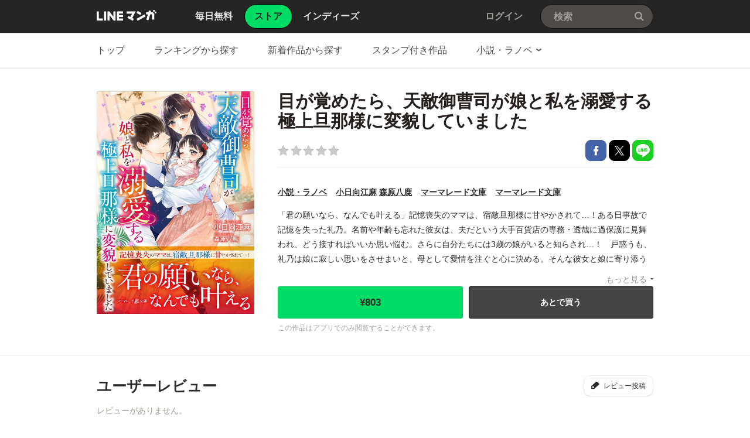

--- FILE ---
content_type: text/css; charset=utf-8
request_url: https://cdn-manga-static-file-origin.ldf-static.net/web/webtoon-linemanga-web/line_manga_web/edge/pc/css/pc_main_ef7900db4defa5d4076bb52723f4a2eec80950ad.css
body_size: 16051
content:
abbr,address,article,aside,audio,b,blockquote,body,canvas,caption,cite,code,dd,del,details,dfn,div,dl,dt,em,fieldset,figcaption,figure,footer,form,h1,h2,h3,h4,h5,h6,header,hgroup,html,i,iframe,img,ins,kbd,label,legend,li,mark,menu,nav,object,ol,p,pre,q,samp,section,small,span,strong,sub,summary,sup,table,tbody,td,textarea,tfoot,th,thead,time,tr,ul,var,video{margin:0;padding:0;font-size:100%}html{overflow-y:scroll}article,aside,details,figcaption,figure,footer,header,hgroup,menu,nav,section{display:block}b,strong{font-weight:700}nav,ol,ul{list-style:none}img{border:0;vertical-align:top}table{border-collapse:collapse;border-spacing:0}button,input,textarea{line-height:1.142;color:#2b2b2a;font-family:Meiryo,MS PGothic,sans-serif;font-family:MS PGothic,arial,sans-serif�;font-size:14px}body.ExOsWin button,body.ExOsWin input,body.ExOsWin textarea{font-family:Meiryo,MS PGothic,sans-serif}button,input,select{font-size:100%;margin:0;vertical-align:baseline}button,input{line-height:normal}button,html input[type=button],input[type=reset],input[type=submit]{cursor:pointer}input[type=checkbox],input[type=radio]{box-sizing:border-box;padding:0}textarea{overflow-x:hidden;overflow-y:auto;vertical-align:top}:focus{outline:0}h1,h2,h3,h4,h5,h6{font-weight:400}cite,em{font-style:normal}fieldset,table,td,th{border:none}fieldset legend{position:absolute;left:-9999px;width:0;height:0;overflow:hidden;margin:0;padding:0}hr{display:none}button,input,textarea{border:0}body{line-height:1.142;color:#2b2b2a;font-family:Meiryo,MS PGothic,sans-serif;font-family:MS PGothic,arial,sans-serif�;font-size:14px}body.ExOsWin{font-family:Meiryo,MS PGothic,sans-serif}body.ExOsMac{font-family:Meiryo,Hiragino Maru Gothic ProN,sans-serif}a:link,a:visited{color:#2b2b2a;text-decoration:underline}a:active,a:focus,a:hover{color:#2b2b2a;text-decoration:none}body,html{height:100%}body{min-width:1078px;background:#fff;-webkit-font-smoothing:subpixel-antialiased}.LyWrap{position:relative;width:100%;min-height:100%;margin:0 auto}.ExShowModal{overflow-y:hidden;position:fixed;width:100%}.ExShowModal .ExOsWin .LyHead .ArHead01,.ExShowModal .ExOsWin .LyTop,.ExShowModal .ExOsWin .MdBNR01 .mdBNR01Link,.ExShowModal .ExOsWin .MdCMN01Nav,.ExShowModal .ExOsWin .MdCMN02TopicPath{left:-8px}.ExShowModal .ExOsWin .LyMain{padding-right:17px}.ExShowModal .ExOsWin .LyFoot{left:-17px}.ExShowModal .ExOsWin .LyTop,.ExShowModal .ExOsWin .MdBNR01 .mdBNR01Link{position:relative}.ExShowModal .ExOsWin .MdCMN03Banner .mdCMN03List img{margin-left:-674.5px}.ExOsAndroid,.ExOsIos{-webkit-text-size-adjust:100%;-moz-text-size-adjust:100%;text-size-adjust:100%}.LyHead{z-index:4;position:fixed;width:100%;min-width:1078px;height:56px;background:#262525}.ExOsAndroid .LyHead,.ExOsIos .LyHead{position:relative}.LyHead:after{content:"";z-index:2;position:absolute;right:0;bottom:-1px;left:0;height:1px;background:rgba(0,0,0,.2)}.LyHead .ArHead01{position:relative;width:950px;margin:0 auto}.LyFoot{position:absolute;right:0;bottom:0;left:0;z-index:1}.LyFoot .lyFootWrap02{margin:0 auto;border-top:1px solid #0b0a0a;background:#262525}.LyContents{width:100%;min-height:460px;padding-top:116px;padding-bottom:388px;background:#fff}.ExOsAndroid .LyContents,.ExOsIos .LyContents{padding-top:0!important}.LyTop{width:100%}.LyMain{width:950px;margin:0 auto}.noTopMenu{padding-top:67px}.CTypeIndies .MdMNG01Item:after,.CTypeStore .MdMNG01Item:after,.LyFoot .ArFoot02:after,.LyFoot:after,.MdCMN01Nav ul:after,.MdCMN04Head .mdCMN04Sort:after,.MdCMN05List>ol:after,.MdCMN05List>ul:after,.MdCMN07List .mdCMN07Ol:after,.MdCMN07List .mdCMN07Ul:after,.MdCMN12Share .mdCMN12Book:after,.MdCMN20Share .mdCMN20Btn:after,.MdGFT02Link:after,.MdGFT04Recent .mdGFT04Item:after,.MdGHD02Nav:after,.MdIND01Profile .mdIND01Btn:after,.MdIND01Profile:after,.MdIND04List .mdIND04Data dd:after,.MdIND04List .mdIND04Data dt:after,.MdIND04List .mdIND04Detail:after,.MdLYR07Apps .mdLYR07Link:after,.MdLYR09Report .MdFormGroup02:after,.MdLYR09Report .MdRadio01:after,.MdLYR11SNS:after,.MdLYR12SNSSetting .mdLYR12Service:after,.MdMNG04Meta:after,.MdMNG08Form .MdFormGroup02:after{content:"";display:block;clear:both}.MdBtn01Close01,.MdCMN02TopicPath .mdCMN02PageTop,.MdCMN03Banner .mdCMN03Next span,.MdCMN03Banner .mdCMN03Prev span,.MdERR01Message .mdERR01ImgP01,.MdERR01Message .mdERR01ImgP02,.MdERR01Message .mdERR01ImgP03,.MdERR01Message .mdERR01ImgP04,.MdERR01Message .mdERR01ImgP05,.MdERR01Message .mdERR01ImgP06,.MdERR01Message .mdERR01ImgP07,.MdGFT02Link .mdGFT02BtnApp,.MdGFT04Recent .mdGFT04Next span,.MdGFT04Recent .mdGFT04Prev span,.MdGHD05Search .mdGHD05Btn,.MdIND08Layer.mdIND08LayerP01 .mdIND08Ttl:before,.MdLYR11SNS a,.MdMNG02Star00,.MdMNG02Star10,.MdMNG02Star20,.MdMNG02Star30,.MdMNG02Star40,.MdMNG02Star50{display:block;overflow:hidden;background-repeat:no-repeat;text-align:left;text-indent:-9999px}.MdBtn01Fb01,.MdBtn01Line01,.MdBtn01Report01,.MdBtn01Toggle01,.MdBtn01Tw01,.MdCMN04Head .mdCMN04Link:after,.MdCMN05List .mdCMN05Like:before,.MdCMN05List .mdCMN05Lock .mdCMN05Ttl:before,.MdCMN09Select .mdCMN09LabelIco,.MdCMN21AuthorList .mdCMN21Facebook:before,.MdCMN21AuthorList .mdCMN21Twitter:before,.MdCMN21AuthorList .mdCMN21Website:before,.MdGFT02Link .mdGFT02BtnFb,.MdGFT02Link .mdGFT02BtnTw,.MdGHD01Logo .mdGHD01Link,.MdGHD03Util .mdGHD03Ttl .mdGHD03Link:after,.MdIco01Android,.MdIco01Ios,.MdIco01NewP01,.MdIco01NewP02,.MdIco01NewP03,.MdIco01NewP04,.MdIco03New,.MdIcoComment01,.MdIcoComment02,.MdIcoLike01,.MdIcoLike02,.MdIcoLike03,.MdLoading01,.MdLYR02Terms .MdCheckbox01 .mdCheckbox01Txt:before,.MdLYR12SNSSetting .mdLYR12Label:before,.MdMNG01Item .mdMNG01Like:before,.MdMNG03Summary .mdMNG03Link:after,.MdSelectBox01 .mdSelectBox01Label:after{display:inline-block;overflow:hidden;background-repeat:no-repeat;text-align:left;text-indent:-9999px}.MdSeparator01P,.MdSeparator01P02,.MdSeparator01P03{display:inline-block;width:0;overflow:hidden;border-left-width:1px;border-left-style:solid;vertical-align:-1px;height:13px}.MdBtn01Close01,.MdBtn01Report01,.MdBtn01Toggle01,.MdBtn03P01,.MdCMN02TopicPath .mdCMN02PageTop,.MdCMN03Banner .mdCMN03Next span,.MdCMN03Banner .mdCMN03Prev span,.MdCMN04Head .mdCMN04Link:after,.MdCMN05List .mdCMN05Like:before,.MdCMN05List .mdCMN05Lock .mdCMN05Ttl:before,.MdCMN09Select .mdCMN09LabelIco,.MdCMN21AuthorList .mdCMN21Facebook:before,.MdCMN21AuthorList .mdCMN21Twitter:before,.MdCMN21AuthorList .mdCMN21Website:before,.MdGFT02Link .mdGFT02BtnApp,.MdGFT02Link .mdGFT02BtnFb,.MdGFT02Link .mdGFT02BtnTw,.MdGFT04Recent .mdGFT04Next span,.MdGFT04Recent .mdGFT04Prev span,.MdIco01Android,.MdIco01Ios,.MdIco01NewP01,.MdIco01NewP02,.MdIco01NewP03,.MdIco01NewP04,.MdIco03New,.MdIcoComment01,.MdIcoComment02,.MdIcoLike01,.MdIcoLike02,.MdIcoLike03,.MdLYR02Terms .MdCheckbox01 .mdCheckbox01Txt:before,.MdLYR11SNS a,.MdLYR12SNSSetting .mdLYR12Label:before,.MdMNG01Item .mdMNG01Like:before,.MdSelectBox01 .mdSelectBox01Label:after{background-image:url(../../pc/img/sprite/common.png)}.MdGHD01Logo .mdGHD01Link,.MdGHD03Util .mdGHD03Ttl .mdGHD03Link:after,.MdGHD05Search .mdGHD05Btn{background-image:url(../../pc/img/sprite/common-2.png);background-size:102px auto}.MdERR01Message .mdERR01ImgP01,.MdERR01Message .mdERR01ImgP02,.MdERR01Message .mdERR01ImgP03,.MdERR01Message .mdERR01ImgP04,.MdERR01Message .mdERR01ImgP05,.MdERR01Message .mdERR01ImgP06,.MdERR01Message .mdERR01ImgP07{background-image:url(../../pc/img/sprite/errorIcons-2.png)}.MdBtn01Fb01,.MdBtn01Line01,.MdBtn01Tw01,.MdBtn03Comment01,.MdBtn03Comment02,.MdBtn03Good01,.MdBtn03Read01,.MdMNG02Star00,.MdMNG02Star10,.MdMNG02Star20,.MdMNG02Star30,.MdMNG02Star40,.MdMNG02Star50,.MdMNG03Summary .mdMNG03Link:after{background-image:url(../../pc/img/sprite/MdMNG.png)}.MdIND08Layer.mdIND08LayerP01 .mdIND08Ttl:before{background-image:url(../../pc/img/sprite/MdIndiesIcons.png)}.MdCheckbox01,.MdRadio01{display:block}.MdCheckbox01 label,.MdRadio01 label{cursor:pointer;position:relative;display:inline-block;min-height:20px;padding-left:20px}.MdCheckbox01 input,.MdRadio01 input{position:absolute;top:.1em;left:0}.MdFormInline01 .MdCheckbox01,.MdFormInline01 .MdRadio01{display:inline-block;vertical-align:top}.MdBtn03App01,.MdBtn03Buy01,.MdBtn03More01,.MdBtn03P02,.MdBtn03P03,.MdBtn03P04,.MdBtn03P05,.MdBtn03Post01,.MdBtn03Trial01,.MdBtn03WishList01,.MdLYR12SNSSetting .mdLYR12Service.ExSelected .MdBtn03P05{display:block;font-weight:700;text-align:center;white-space:nowrap}.MdBtn03App01:active,.MdBtn03App01:focus,.MdBtn03App01:hover,.MdBtn03App01:link,.MdBtn03App01:visited,.MdBtn03Buy01:active,.MdBtn03Buy01:focus,.MdBtn03Buy01:hover,.MdBtn03Buy01:link,.MdBtn03Buy01:visited,.MdBtn03More01:active,.MdBtn03More01:focus,.MdBtn03More01:hover,.MdBtn03More01:link,.MdBtn03More01:visited,.MdBtn03P02:active,.MdBtn03P02:focus,.MdBtn03P02:hover,.MdBtn03P02:link,.MdBtn03P02:visited,.MdBtn03P03:active,.MdBtn03P03:focus,.MdBtn03P03:hover,.MdBtn03P03:link,.MdBtn03P03:visited,.MdBtn03P04:active,.MdBtn03P04:focus,.MdBtn03P04:hover,.MdBtn03P04:link,.MdBtn03P04:visited,.MdBtn03P05:active,.MdBtn03P05:focus,.MdBtn03P05:hover,.MdBtn03P05:link,.MdBtn03P05:visited,.MdBtn03Post01:active,.MdBtn03Post01:focus,.MdBtn03Post01:hover,.MdBtn03Post01:link,.MdBtn03Post01:visited,.MdBtn03Trial01:active,.MdBtn03Trial01:focus,.MdBtn03Trial01:hover,.MdBtn03Trial01:link,.MdBtn03Trial01:visited,.MdBtn03WishList01:active,.MdBtn03WishList01:focus,.MdBtn03WishList01:hover,.MdBtn03WishList01:link,.MdBtn03WishList01:visited,.MdLYR12SNSSetting .mdLYR12Service.ExSelected .MdBtn03P05:active,.MdLYR12SNSSetting .mdLYR12Service.ExSelected .MdBtn03P05:focus,.MdLYR12SNSSetting .mdLYR12Service.ExSelected .MdBtn03P05:hover,.MdLYR12SNSSetting .mdLYR12Service.ExSelected .MdBtn03P05:link,.MdLYR12SNSSetting .mdLYR12Service.ExSelected .MdBtn03P05:visited{text-decoration:none}.MdBtn03Comment01,.MdBtn03Fav01,.MdBtn03P01{display:block;white-space:nowrap}.MdBtn03Comment01:active,.MdBtn03Comment01:focus,.MdBtn03Comment01:hover,.MdBtn03Comment01:link,.MdBtn03Comment01:visited,.MdBtn03Fav01:active,.MdBtn03Fav01:focus,.MdBtn03Fav01:hover,.MdBtn03Fav01:link,.MdBtn03Fav01:visited,.MdBtn03P01:active,.MdBtn03P01:focus,.MdBtn03P01:hover,.MdBtn03P01:link,.MdBtn03P01:visited{text-decoration:none}.MdBtn03Comment02,.MdBtn03Good01,.MdBtn03Read01{display:inline-block;white-space:nowrap}.MdBtn03Comment02:active,.MdBtn03Comment02:focus,.MdBtn03Comment02:hover,.MdBtn03Comment02:link,.MdBtn03Comment02:visited,.MdBtn03Good01:active,.MdBtn03Good01:focus,.MdBtn03Good01:hover,.MdBtn03Good01:link,.MdBtn03Good01:visited,.MdBtn03Read01:active,.MdBtn03Read01:focus,.MdBtn03Read01:hover,.MdBtn03Read01:link,.MdBtn03Read01:visited{text-decoration:none}.MdBtn03Buy01,.MdBtn03P02,.MdBtn03P03,.MdBtn03Post01,.MdLYR12SNSSetting .mdLYR12Service.ExSelected .MdBtn03P05{background-color:#00dc64;color:#251f1e}.MdBtn03Buy01:hover,.MdBtn03P02:hover,.MdBtn03P03:hover,.MdBtn03Post01:hover,.MdLYR12SNSSetting .mdLYR12Service.ExSelected .MdBtn03P05:hover{background-color:#03c359}.MdBtn03More01,.MdBtn03P04{border:1px solid #d8d8d8;background-image:url("data:image/svg+xml;charset=utf-8,%3Csvg xmlns='http://www.w3.org/2000/svg'%3E%3ClinearGradient id='a' x2='0' y2='1'%3E%3Cstop offset='0%25' stop-color='%23fff'/%3E%3Cstop offset='97.1%25' stop-color='%23fbfbfb'/%3E%3Cstop offset='100%25' stop-color='%23f8f8f8'/%3E%3C/linearGradient%3E%3Crect width='100%25' height='100%25' fill='url(%23a)'/%3E%3C/svg%3E");background-image:-webkit-gradient(linear,0 0,0 100%,from(#fff),color-stop(97.1%,#fbfbfb),to(#f8f8f8));background-image:-webkit-linear-gradient(#fff,#fbfbfb 97.1%,#f8f8f8);background-image:linear-gradient(#fff,#fbfbfb 97.1%,#f8f8f8);color:#251f1e}.MdBtn03More01:hover,.MdBtn03P04:hover{background-image:url("data:image/svg+xml;charset=utf-8,%3Csvg xmlns='http://www.w3.org/2000/svg'%3E%3ClinearGradient id='a' x2='0' y2='1'%3E%3Cstop offset='0%25' stop-color='%23f8f8f8'/%3E%3Cstop offset='97.1%25' stop-color='%23fbfbfb'/%3E%3Cstop offset='100%25' stop-color='%23fff'/%3E%3C/linearGradient%3E%3Crect width='100%25' height='100%25' fill='url(%23a)'/%3E%3C/svg%3E");background-image:-webkit-gradient(linear,0 0,0 100%,from(#f8f8f8),color-stop(97.1%,#fbfbfb),to(#fff));background-image:-webkit-linear-gradient(#f8f8f8,#fbfbfb 97.1%,#fff);background-image:linear-gradient(#f8f8f8,#fbfbfb 97.1%,#fff)}.CTypeIndies .MdMNG01Item .mdMNG01Thumbnail:before,.CTypeStore .MdMNG01Item .mdMNG01Thumbnail:before,.MdCMN06Img:before,.MdCMN08Img:before,.MdCMN17Thumbnail:before,.MdGFT04Recent .mdGFT04Item a:before,.MdIND04List .mdIND04Link:before{content:"";position:absolute;z-index:1;top:0;bottom:0;left:0;right:0;border:1px solid rgba(0,0,0,.1)}.MdCMN05List .mdCMN05InfoList,.MdCMN05List .mdCMN05Ttl{display:block;display:-webkit-box;-webkit-box-orient:vertical;overflow:hidden;text-overflow:ellipsis}.MdCMN22Carousel ul li{box-flex:0;-webkit-box-flex:0;flex:none}.MdCF:after{content:"";display:block;clear:both}.MdHide{position:absolute;left:-9999px}.MdNonDisp{display:none!important}.MdFontB{font-weight:700!important}.MdFontN{font-weight:400!important}.MdLink01,.MdLink01:active,.MdLink01:focus,.MdLink01:hover,.MdLink01:link,.MdLink01:visited{text-decoration:underline!important}.MdLink02,.MdLink02:active,.MdLink02:focus,.MdLink02:hover,.MdLink02:link,.MdLink02:visited{text-decoration:none!important}.MdLink03,.MdLink03:link,.MdLink03:visited{text-decoration:underline!important}.MdLink03:active,.MdLink03:focus,.MdLink03:hover,.MdLink04,.MdLink04:link,.MdLink04:visited{text-decoration:none!important}.MdLink04:active,.MdLink04:focus,.MdLink04:hover{text-decoration:underline!important}.MdSeparator01P{border-color:#d6d6d6}.MdSeparator01P02{border-color:#b1b1b1}.MdSeparator01P03{border-color:#ddd}.MdListTxt01 li{padding-left:10px;background:url(../img/common/ico_MdListTxt01.png) 0 4px no-repeat}.MdListTxt01 b{color:red;font-weight:400}.MdListTxt01 .mdListTxt01Attention,.MdListTxt01 .mdListTxt01Error{background-image:url(../img/common/ico_mdListTxt01Error.png)}.MdInputTxt01 input{width:100%;box-sizing:border-box;background:transparent}.MdFormInline01 .MdInputTxt01{display:inline-block;vertical-align:top}.MdFormInline01 .MdInputTxt01 input{display:inline-block}.MdTextarea01 textarea{resize:none;display:block;width:100%;min-height:3em;box-sizing:border-box;background:transparent;color:#2b2b2a}.MdFormInline01 .MdTextarea01{display:inline-block;vertical-align:top}.MdFormInline01 .MdTextarea01 input{display:inline-block}.MdRadio01 .mdRadio01Txt{display:inline-block;word-wrap:break-word;word-break:break-all}.MdFormInline01 .MdFormLabel01,.MdFormInline02 .MdFormLabel01{display:inline-block;vertical-align:top}.MdFormSubTxt01{display:inline-block}.MdUploadBtn01,.MdUploadBtn02{cursor:pointer;position:relative;overflow:hidden;vertical-align:middle}.MdUploadBtn01>input[type=file],.MdUploadBtn02>input[type=file]{position:absolute;left:-9999px}.MdUploadBtn01{display:inline-block}.MdUploadBtn02{display:block}.MdSelectBox01{cursor:default;position:relative;display:inline-block;width:200px;height:36px;box-sizing:border-box;border:1px solid #cdcdcd;border-radius:2px}.MdSelectBox01 .mdSelectBox01Label{position:relative;line-height:36px;padding:0 16px}.MdSelectBox01 .mdSelectBox01Label:after{position:absolute;top:13px;right:16px;content:"";width:14px;height:9px;background-position:-333px -223px}.MdSelectBox01 .mdSelectBox01Option{position:absolute;z-index:1;top:-5px;left:-1px;width:198px;padding:10px 0 6px;border:1px solid #ccc;border-radius:2px;background:#fff;box-shadow:0 4px 6px rgba(0,0,0,.1)}.MdSelectBox01 .mdSelectBox01Option li{height:25px;line-height:25px;margin:0 0 3px;padding:0 16px;font-size:13px}.MdSelectBox01 .mdSelectBox01Option li.ExSelected,.MdSelectBox01 .mdSelectBox01Option li:hover{background:#f2f4f6}.MdBtn01Fb01{width:36px;height:36px;background-position:0 -166px}.MdBtn01Fb01:hover{width:36px;height:36px;background-position:-40px -166px}.MdBtn01Tw01{width:36px;height:36px;background-position:-160px -166px}.MdBtn01Tw01:hover{width:36px;height:36px;background-position:-237px 0}.MdBtn01Line01{width:36px;height:36px;background-position:-80px -166px}.MdBtn01Line01:hover{width:36px;height:36px;background-position:-120px -166px}.MdBtn01Close01{width:36px;height:36px;background-position:-190px -246px}.MdBtn01Close01:hover{width:36px;height:36px;background-position:-230px -246px}.MdBtn01Toggle01.mdBtn01Toggle01Open{width:19px;height:11px;background-position:-290px -223px}.MdBtn01Toggle01.mdBtn01Toggle01Close{width:19px;height:11px;background-position:-267px -223px}.MdBtn01Report01{width:29px;height:29px;background-position:-152px -298px}.MdBtn03P01{width:128px;background-position:0 -196px;width:128px!important;height:46px;line-height:47px;color:#2b2b2a;font-weight:700;text-align:center}.MdBtn03P02{height:68px;line-height:68px;font-size:16px}.MdBtn03P03{box-sizing:border-box;height:55px;line-height:55px;border:1px solid #03c359;font-size:16px}.MdBtn03P03.ExDisabled{cursor:default;border-color:#d4d4d2;background:#efefef;color:#8f9092}.MdBtn03P04{height:55px;line-height:55px;font-size:16px}.MdBtn03Fav01{position:relative;height:36px;line-height:37px;color:#00dc64!important;font-size:12px;text-align:center;border:1px solid #00dc64;padding:0 16px;border-radius:12px}.MdBtn03Fav01.ExSelected{color:#2b2b2a!important;border:1px solid rgba(0,0,0,.15)}.MdBtn03Fav01.ExSelected:hover{background-color:#f6f6f6}.MdBtn03P05{height:36px;line-height:36px;box-sizing:border-box;border:1px solid #d8d8d8;border-bottom-color:#bdbdbd;border-radius:3px;background-image:url("data:image/svg+xml;charset=utf-8,%3Csvg xmlns='http://www.w3.org/2000/svg'%3E%3ClinearGradient id='a' x2='0' y2='1'%3E%3Cstop offset='0%25' stop-color='%23fff'/%3E%3Cstop offset='97.1%25' stop-color='%23fbfbfb'/%3E%3Cstop offset='100%25' stop-color='%23f8f8f8'/%3E%3C/linearGradient%3E%3Crect width='100%25' height='100%25' fill='url(%23a)'/%3E%3C/svg%3E");background-image:-webkit-gradient(linear,0 0,0 100%,from(#fff),color-stop(97.1%,#fbfbfb),to(#f8f8f8));background-image:-webkit-linear-gradient(#fff,#fbfbfb 97.1%,#f8f8f8);background-image:linear-gradient(#fff,#fbfbfb 97.1%,#f8f8f8);vertical-align:middle;font-size:13px;color:#2b2b2a}.MdBtn03P05:hover{background-image:url("data:image/svg+xml;charset=utf-8,%3Csvg xmlns='http://www.w3.org/2000/svg'%3E%3ClinearGradient id='a' x2='0' y2='1'%3E%3Cstop offset='0%25' stop-color='%23f8f8f8'/%3E%3Cstop offset='97.1%25' stop-color='%23fbfbfb'/%3E%3Cstop offset='100%25' stop-color='%23fff'/%3E%3C/linearGradient%3E%3Crect width='100%25' height='100%25' fill='url(%23a)'/%3E%3C/svg%3E");background-image:-webkit-gradient(linear,0 0,0 100%,from(#f8f8f8),color-stop(97.1%,#fbfbfb),to(#fff));background-image:-webkit-linear-gradient(#f8f8f8,#fbfbfb 97.1%,#fff);background-image:linear-gradient(#f8f8f8,#fbfbfb 97.1%,#fff)}.MdBtn03Comment01{width:119px;background-position:0 0;width:85px!important;height:36px;line-height:37px;padding-left:34px!important;color:#2b2b2a;font-size:12px}.MdBtn03Comment01:hover{width:119px;height:36px;background-position:0 -40px}.MdBtn03Buy01{height:55px;line-height:53px;box-sizing:border-box;border:1px solid #03c359;border-radius:3px;font-size:17px}.MdBtn03Buy01 .mdBtn03Buy01Txt01 s{opacity:.3;margin-right:5px}.MdBtn03Buy01 .mdBtn03Buy01Txt02,.MdBtn03Buy01:hover .mdBtn03Buy01Txt01{display:none}.ExOsAndroid .MdBtn03Buy01:hover .mdBtn03Buy01Txt01,.ExOsIos .MdBtn03Buy01:hover .mdBtn03Buy01Txt01,.MdBtn03Buy01:hover .mdBtn03Buy01Txt02{display:block}.ExOsAndroid .MdBtn03Buy01:hover .mdBtn03Buy01Txt02,.ExOsIos .MdBtn03Buy01:hover .mdBtn03Buy01Txt02{display:none}@media (-ms-high-contrast:none),screen and (-ms-high-contrast:active){.MdBtn03Buy01{background:#fdc628}}.MdBtn03Trial01,.MdBtn03WishList01{height:55px;line-height:53px;box-sizing:border-box;border:1px solid #050600;border-radius:3px;background:#444;color:#fff!important;font-size:14px}.MdBtn03Trial01:hover,.MdBtn03WishList01:hover{background:#3b3b3b}.MdBtn03Trial01.btnHighlight,.MdBtn03WishList01.btnHighlight{color:#03c359!important}.MdBtn03App01{height:55px;line-height:53px;box-sizing:border-box;border:1px solid #d8d8d8;border-bottom-color:#bdbdbd;border-radius:3px;background-image:url("data:image/svg+xml;charset=utf-8,%3Csvg xmlns='http://www.w3.org/2000/svg'%3E%3ClinearGradient id='a' x2='0' y2='1'%3E%3Cstop offset='0%25' stop-color='%23fff'/%3E%3Cstop offset='97.1%25' stop-color='%23fbfbfb'/%3E%3Cstop offset='100%25' stop-color='%23f8f8f8'/%3E%3C/linearGradient%3E%3Crect width='100%25' height='100%25' fill='url(%23a)'/%3E%3C/svg%3E");background-image:-webkit-gradient(linear,0 0,0 100%,from(#fff),color-stop(97.1%,#fbfbfb),to(#f8f8f8));background-image:-webkit-linear-gradient(#fff,#fbfbfb 97.1%,#f8f8f8);background-image:linear-gradient(#fff,#fbfbfb 97.1%,#f8f8f8);color:#251f1e!important;font-size:17px}.MdBtn03App01:hover{background-image:url("data:image/svg+xml;charset=utf-8,%3Csvg xmlns='http://www.w3.org/2000/svg'%3E%3ClinearGradient id='a' x2='0' y2='1'%3E%3Cstop offset='0%25' stop-color='%23f8f8f8'/%3E%3Cstop offset='97.1%25' stop-color='%23fbfbfb'/%3E%3Cstop offset='100%25' stop-color='%23fff'/%3E%3C/linearGradient%3E%3Crect width='100%25' height='100%25' fill='url(%23a)'/%3E%3C/svg%3E");background-image:-webkit-gradient(linear,0 0,0 100%,from(#f8f8f8),color-stop(97.1%,#fbfbfb),to(#fff));background-image:-webkit-linear-gradient(#f8f8f8,#fbfbfb 97.1%,#fff);background-image:linear-gradient(#f8f8f8,#fbfbfb 97.1%,#fff)}.MdBtn03More01{width:262px;height:52px;line-height:52px;box-sizing:border-box;margin:0 auto;border-radius:4px;font-size:15px}.MdBtn03Post01{height:54px;line-height:54px;box-sizing:border-box}.MdBtn03Post01.ExDisabled{cursor:default;border-color:#d4d4d2;background:#efefef;color:#8f9092}.MdBtn03Comment02,.MdBtn03Good01,.MdBtn03Read01{width:110px;height:36px;background-position:0 -80px;line-height:37px;color:#2b2b2a;font-size:12px;text-align:center}.MdBtn03Comment02:hover,.MdBtn03Good01:hover,.MdBtn03Read01:hover{width:110px;height:36px;background-position:-123px 0}.MdIco01NewP01{width:14px;height:14px;background-position:-102px -338px}.MdIco01NewP02{z-index:2;position:absolute;top:0;left:0;width:43px;height:43px;background-position:-132px -196px}.MdIco01NewP03{width:17px;height:17px;background-position:-18px -338px}.MdIco01NewP04{width:16px;height:16px;background-position:-61px -338px}.MdIco03New{width:28px;height:14px;background-position:-240px -298px}.MdIco01Ios{width:23px;height:27px;background-position:-213px -298px}.MdIco01Android,.MdIco01Ios{margin-right:5px;vertical-align:-6px}.MdIco01Android{width:24px;height:28px;background-position:-185px -298px}.MdIcoLike01{width:12px;height:13px;background-position:-120px -338px}.MdIcoLike02{width:18px;height:16px;background-position:-39px -338px}.MdIcoLike03{width:17px;height:15px;background-position:-81px -338px}.MdIcoComment01{width:16px;height:11px;background-position:-313px -223px}.MdIcoComment02{width:19px;height:13px;background-position:-272px -298px}.MdLoading01{width:32px;height:32px;background:url(../img/common/bg_loading01.gif) no-repeat;vertical-align:top}.MdGHD01Logo{float:left;margin-right:66px;padding-top:16px}.MdGHD01Logo .mdGHD01Link{width:102px;height:20px;background-position:0 0}.MdGHD02Nav{padding-top:7px}.MdGHD02Nav li{float:left;line-height:57px}.MdGHD02Nav li+li{margin-left:36px}.MdGHD02Nav a{display:block;height:42px;line-height:42px;box-sizing:border-box;color:#e3e3e3;font-weight:700;font-size:16px}.MdGHD02Nav a:active,.MdGHD02Nav a:focus,.MdGHD02Nav a:hover,.MdGHD02Nav a:link,.MdGHD02Nav a:visited{text-decoration:none}.MdGHD02Nav a:hover{color:#fff}.MdGHD02Nav .mdGHD02Current{position:relative;z-index:-1;margin-left:20px;margin-right:-18px}.MdGHD02Nav .mdGHD02Current a{position:relative;padding:0 21px;border:1px solid #000;border-radius:21px;background-color:#00dc64;color:#262525;white-space:nowrap}.MdGHD02Nav .mdGHD02Current span{position:relative;top:-1px;right:-5px;z-index:1;margin-left:-10px}.MdGHD02Nav .mdGHD02Current:first-child{margin-left:-16px}.MdGHD03Util{position:absolute;top:0;right:220px;line-height:56px}.MdGHD03Util .mdGHD03Link{display:inline-block;padding-right:3px;color:#a19f9a;font-weight:700;font-size:16px}.MdGHD03Util .mdGHD03Link:active,.MdGHD03Util .mdGHD03Link:focus,.MdGHD03Util .mdGHD03Link:hover,.MdGHD03Util .mdGHD03Link:link,.MdGHD03Util .mdGHD03Link:visited{text-decoration:none}.MdGHD03Util .mdGHD03Link.ExHover,.MdGHD03Util .mdGHD03Link:hover{color:#fff}.MdGHD03Util .mdGHD03Ttl .mdGHD03Link:after{content:"";width:12px;height:12px;background-position:-18px -22px;margin-left:9px}.MdGHD03Util .mdGHD03Ttl .mdGHD03Link.ExHover:after,.MdGHD03Util .mdGHD03Ttl .mdGHD03Link:hover:after{width:12px;height:12px;background-position:-32px -22px}.MdGHD04Nav{display:none;z-index:3;position:absolute;top:56px;left:-21px;width:150px;border-radius:0 0 6px 6px;border:1px solid #000;background-color:#303030;box-shadow:0 3px 4px rgba(0,0,0,.16);white-space:nowrap}.MdGHD04Nav li{padding:4px 0}.MdGHD04Nav li:first-child{padding:13px 0;border-bottom:1px solid #262626}.MdGHD04Nav li:first-child a{font-weight:700;font-size:14px}.MdGHD04Nav li:nth-child(2){padding-top:16px}.MdGHD04Nav li:last-child{padding-bottom:16px}.MdGHD04Nav a{display:block;height:22px;line-height:22px;padding:0 20px;color:#a19f9a;font-size:13px;-moz-text-size-adjust:none;text-size-adjust:none;-webkit-text-size-adjust:none}.MdGHD04Nav a:active,.MdGHD04Nav a:focus,.MdGHD04Nav a:hover,.MdGHD04Nav a:link,.MdGHD04Nav a:visited{text-decoration:none}.MdGHD04Nav a:hover{background-color:#393939}.MdGHD05Search{position:absolute;top:7px;right:0;width:128px;height:26px;padding:7px 43px 7px 20px;border:1px solid #121111;border-radius:50px;background-color:#4d4a48}.MdGHD05Search .mdGHD05Input{display:block;overflow:hidden;text-overflow:ellipsis;white-space:nowrap;width:100%;max-width:130px;height:100%;line-height:26px;background-color:transparent;color:#fff;font-size:16px;font-weight:700}.MdGHD05Search .mdGHD05Input::-webkit-input-placeholder{color:#a19f9a}.MdGHD05Search .mdGHD05Input::-moz-placeholder{color:#a19f9a}.MdGHD05Search .mdGHD05Input:-ms-input-placeholder{color:#a19f9a}.MdGHD05Search .mdGHD05Input.ExPlaceholder{color:#a19f9a}.MdGHD05Search .mdGHD05Btn{position:absolute;top:12px;right:15px;width:16px;height:16px;background-position:0 -22px;padding:0!important;background-color:transparent}.MdGHD05Search.ExSelected{padding-bottom:13px;border-radius:21px 21px 0 0}.MdGHD06Result .mdGHD06Label,.MdGHD06Result a{height:22px;line-height:22px;padding:0 20px}.MdGHD06Result{width:191px;border-radius:0 0 20px 20px;border:1px solid #000;border-top:0 solid #000;background-color:#4d4a48;box-shadow:0 5px 7px rgba(0,0,0,.16)}.MdGHD06Result.mdGHD06Fixed{position:fixed!important;top:60px!important}.MdGHD06Result ul{border-top:1px solid rgba(0,0,0,.1)}.MdGHD06Result li{padding:3px 0}.MdGHD06Result li:first-child{padding-top:5px}.MdGHD06Result li:last-child{padding-bottom:16px}.MdGHD06Result li.ac_over a{background-color:#595654}.MdGHD06Result a{display:block;max-width:100%;color:#fff;font-size:13px;overflow:hidden;text-overflow:ellipsis;white-space:nowrap}.MdGHD06Result a:active,.MdGHD06Result a:focus,.MdGHD06Result a:hover,.MdGHD06Result a:link,.MdGHD06Result a:visited{text-decoration:none}.MdGHD06Result .mdGHD06Label{padding-top:9px;padding-bottom:6px;color:#a19f9a;font-size:12px}.MdGHD06Result .mdGHD06Separator{margin:6px 0 4px;border-top:1px solid #454241}.MdGHD06Result .mdGHD06Separator hr{display:none}.MdGFT01Copy{padding-top:2px;color:#58544e;font-size:12px}.MdGFT01Copy b{font-weight:400}.MdGFT02Link .mdGFT02App,.MdGFT02Link .mdGFT02Social,.MdGFT02Link .mdGFT02Social li{float:left}.MdGFT02Link .mdGFT02Social li{margin-left:7px}.MdGFT02Link .mdGFT02BtnApp{width:186px;height:38px;background-position:0 -154px}.MdGFT02Link .mdGFT02BtnApp:hover{width:186px;height:38px;background-position:-190px -154px}.MdGFT02Link .mdGFT02BtnTw{width:39px;height:38px;background-position:-104px -246px;vertical-align:middle}.MdGFT02Link .mdGFT02BtnTw:hover{width:39px;height:38px;background-position:-147px -246px}.MdGFT02Link .mdGFT02BtnFb{width:40px;height:38px;background-position:-179px -196px;vertical-align:middle}.MdGFT02Link .mdGFT02BtnFb:hover{width:40px;height:38px;background-position:-223px -196px}.MdGFT03Link{width:670px;text-align:right}.MdGFT03Link ul{margin-top:-5px;letter-spacing:-.35em}.MdGFT03Link li{letter-spacing:0;display:inline;margin-left:12px;line-height:1.4}.MdGFT03Link li:first-child{margin-left:0}.MdGFT03Link li.mdGFT03Br:after{content:"\A";white-space:pre}.MdGFT03Link a{color:#7a746c;font-size:12px;-moz-text-size-adjust:none;text-size-adjust:none;-webkit-text-size-adjust:none}.MdGFT03Link a:link,.MdGFT03Link a:visited{text-decoration:none}.MdGFT03Link a:active,.MdGFT03Link a:focus,.MdGFT03Link a:hover{text-decoration:underline}.MdGFT04Recent .mdGFT04Ttl{margin-bottom:27px;color:#83837e;font-weight:700;font-size:20px}.MdGFT04Recent .mdGFT04List{position:relative}.MdGFT04Recent .mdGFT04ItemWrapper{overflow:hidden;margin:0 auto;-webkit-transform:translateZ(0);transform:translateZ(0)}.MdGFT04Recent .mdGFT04Item li{float:left;width:68px}.MdGFT04Recent .mdGFT04Item a{position:relative;display:inline-block}.MdGFT04Recent .mdGFT04Item img{max-width:62px;height:74px}.MdGFT04Recent .mdGFT04Item:after{content:"";display:block;clear:both;height:0}.MdGFT04Recent .mdGFT04Pagination li{position:absolute;top:50%;width:25px;height:32px;margin-top:-16px}.MdGFT04Recent .mdGFT04Pagination a{position:relative;display:block;width:100%;height:100%}.MdGFT04Recent .mdGFT04Pagination span{position:absolute;top:50%;left:50%;margin:-11px 0 0 -7.5px}.MdGFT04Recent .mdGFT04Prev{left:-33px}.MdGFT04Recent .mdGFT04Prev span{width:14px;height:21px;background-position:0 -338px}.MdGFT04Recent .mdGFT04Next{right:-33px}.MdGFT04Recent .mdGFT04Next span{width:14px;height:21px;background-position:-380px -154px}.MdCMN01Nav .mdCMN01Current,.MdCMN01Nav .mdCMN01Li>a:active,.MdCMN01Nav .mdCMN01Li>a:hover{height:58px!important;border-bottom:2px solid #252525}.MdCMN01Nav{position:relative;width:950px;margin:0 auto}.MdCMN01Nav ul{height:60px}.MdCMN01Nav .mdCMN01Li{float:left;line-height:60px;margin-left:50px}.MdCMN01Nav .mdCMN01Li:first-child{margin-left:0}.MdCMN01Nav .mdCMN01Li>a{text-align:center;color:#4d4d4d;font-size:16px}.MdCMN01Nav .mdCMN01Li a{display:block}.MdCMN01Nav .mdCMN01Li a:active,.MdCMN01Nav .mdCMN01Li a:focus,.MdCMN01Nav .mdCMN01Li a:hover,.MdCMN01Nav .mdCMN01Li a:link,.MdCMN01Nav .mdCMN01Li a:visited{text-decoration:none}.MdCMN01Nav .mdCMN01Li .MdIco01NewP03{position:absolute;z-index:-1;top:20px;margin-left:6px}.MdCMN01Nav .mdCMN01Current>a:hover{height:inherit;border-bottom:inherit;color:#2b2b2a}.MdCMN01Nav .mdCMN01Util{position:absolute;right:0;line-height:60px}.MdCMN01Nav .mdCMN01Util>a{padding:5px 0;color:grey;font-size:13px}.MdCMN01Nav .mdCMN01Util>a:active,.MdCMN01Nav .mdCMN01Util>a:focus,.MdCMN01Nav .mdCMN01Util>a:hover,.MdCMN01Nav .mdCMN01Util>a:link,.MdCMN01Nav .mdCMN01Util>a:visited{text-decoration:none}.MdCMN01Nav .mdCMN01Util>a:hover{color:#696969}.MdCMN02TopicPath{position:relative;width:100%;min-height:16px;line-height:16px;margin:0 auto 30px}.MdCMN02TopicPath .mdCMN02Btn{position:absolute;bottom:-3px;right:0}.MdCMN02TopicPath .mdCMN02PageTop{width:63px;height:23px;background-position:-267px -196px}.MdCMN02TopicPath .mdCMN02PageTop:hover{width:63px;height:23px;background-position:-334px -196px}.MdCMN02TopicPath ol{overflow:hidden;text-overflow:ellipsis;white-space:nowrap;max-width:865px}.CTypeTop .MdCMN02TopicPath ol{display:none}.ExOsIos .MdCMN02TopicPath ol{line-height:17px}.MdCMN02TopicPath li{display:inline;vertical-align:bottom;font-size:13px}.MdCMN02TopicPath li a{color:#2b2b2a}.MdCMN02TopicPath li+li:before{content:">";margin:0 9px;color:#2b2b2a;font-family:Verdana,Geneva,sans-serif}.MdCMN03Banner{position:fixed;top:56px;width:100%;min-width:1078px;height:340px;overflow:hidden;margin:0 auto}.ExOsAndroid .MdCMN03Banner,.ExOsIos .MdCMN03Banner{position:relative;top:0}.MdCMN03Banner .mdCMN03List{z-index:1;position:absolute;width:100%}.MdCMN03Banner .mdCMN03List li{width:100%;height:340px}.MdCMN03Banner .mdCMN03List a{display:block;width:100%;height:100%}.MdCMN03Banner .mdCMN03List img{position:absolute;left:50%;max-width:1331px;margin-left:-665.5px}.MdCMN03Banner .mdCMN03Pagination{display:none;position:relative;width:1078px;height:100%;margin:0 auto}.MdCMN03Banner .mdCMN03Pagination a{position:absolute;top:0;bottom:0;z-index:1;display:block;width:72px;height:100%;background:url(about:blank)}.MdCMN03Banner .mdCMN03Pagination span{position:absolute;top:50%;left:50%;margin:-18px 0 0 -12px}.ExOsAndroid .MdCMN03Banner .mdCMN03Pagination,.ExOsIos .MdCMN03Banner .mdCMN03Pagination,.MdCMN03Banner:hover .mdCMN03Pagination{display:block}.MdCMN03Banner .mdCMN03Prev span{width:24px;height:36px;background-position:-96px -298px}.MdCMN03Banner .mdCMN03Prev a{left:-19px}.MdCMN03Banner .mdCMN03Prev a:hover span{width:24px;height:36px;background-position:-124px -298px}.MdCMN03Banner .mdCMN03Next span{width:24px;height:36px;background-position:-40px -298px}.MdCMN03Banner .mdCMN03Next a{right:-19px}.MdCMN03Banner .mdCMN03Next a:hover span{width:24px;height:36px;background-position:-68px -298px}.MdCMN04Head{position:relative;margin:0 0 20px;display:-webkit-box;display:flex;-webkit-box-align:center;align-items:center}.CTypeTop.CTypeFree .MdCMN04Head{margin-bottom:16px}.CTypeList.CTypeStore .MdCMN04Head,.CTypeSearch .MdCMN04Head{margin-bottom:28px}.CTypeList.CTypeFree .MdCMN04Head,.CTypeList.CTypeIndies .MdCMN04Head{margin-bottom:26px}.MdCMN04Head .mdCMN04Ttl{line-height:25px;background:#fff;color:#2b2b2a;font-weight:700;font-size:25px;word-wrap:break-word}.MdCMN04Head .mdCMN04Mark{margin:0 10px}.MdCMN04Head .mdCMN04Util{position:absolute;bottom:0;right:0}.MdCMN04Head .mdCMN04Util .MdBtn03P01{position:relative;top:12px}.CTypeList .MdCMN04Head .mdCMN04Util{bottom:-1px}.CTypeDetail .MdCMN04Head .mdCMN04Util{bottom:-5px}.MdCMN04Head .mdCMN04Link{display:inline-block;color:#b1b1b1;font-size:20px}.MdCMN04Head .mdCMN04Link:active,.MdCMN04Head .mdCMN04Link:focus,.MdCMN04Head .mdCMN04Link:hover,.MdCMN04Head .mdCMN04Link:link,.MdCMN04Head .mdCMN04Link:visited{text-decoration:none}.MdCMN04Head .mdCMN04Link:after{content:"";width:7px;height:11px;background-position:-390px -246px;margin-left:10px;vertical-align:2px}.MdCMN04Head .mdCMN04Link+.mdCMN04Link{margin-left:23px}.MdCMN04Head .MdCMN10Search{float:left;margin-right:2px}.MdCMN04Head .mdCMN04Sort{float:left;margin-left:3px}.MdCMN04Head .mdCMN04Sort li{float:left}.MdCMN04Head .mdCMN04Sort li a{display:inline-block;width:80px;height:30px;line-height:30px;border:1px solid #d5d6d3;border-radius:0 6px 6px 0;background-image:url("data:image/svg+xml;charset=utf-8,%3Csvg xmlns='http://www.w3.org/2000/svg'%3E%3ClinearGradient id='a' x2='0' y2='1'%3E%3Cstop offset='0%25' stop-color='%23fff'/%3E%3Cstop offset='97.1%25' stop-color='%23fbfbfb'/%3E%3Cstop offset='100%25' stop-color='%23f8f8f8'/%3E%3C/linearGradient%3E%3Crect width='100%25' height='100%25' fill='url(%23a)'/%3E%3C/svg%3E");background-image:-webkit-gradient(linear,0 0,0 100%,from(#fff),color-stop(97.1%,#fbfbfb),to(#f8f8f8));background-image:-webkit-linear-gradient(#fff,#fbfbfb 97.1%,#f8f8f8);background-image:linear-gradient(#fff,#fbfbfb 97.1%,#f8f8f8);text-align:center;color:#292827;font-weight:700;font-size:12px}.MdCMN04Head .mdCMN04Sort li a:active,.MdCMN04Head .mdCMN04Sort li a:focus,.MdCMN04Head .mdCMN04Sort li a:hover,.MdCMN04Head .mdCMN04Sort li a:link,.MdCMN04Head .mdCMN04Sort li a:visited{text-decoration:none}.MdCMN04Head .mdCMN04Sort li a.ExSelected{color:#42413f;background:#ebebeb!important}.MdCMN04Head .mdCMN04Sort li a:hover{background:#f5f5f5}.MdCMN04Head .mdCMN04Sort li:first-child a{border-radius:6px 0 0 6px;border-right:0}.MdCMN04Head .mdCMN04Sort02 a{color:#2b2b2a;font-weight:700;font-size:16px}.MdCMN04Head .mdCMN04Sort02 a:active,.MdCMN04Head .mdCMN04Sort02 a:focus,.MdCMN04Head .mdCMN04Sort02 a:link,.MdCMN04Head .mdCMN04Sort02 a:visited{text-decoration:underline}.MdCMN04Head .mdCMN04Sort02 a:hover{text-decoration:none}.MdCMN04Head+p{background:#fff}.MdCMN04Head .mdCMN04Bnr{margin:40px 0 20px}.MdCMN04Head .mdCMN04Bnr,.MdCMN04Head .mdCMN04Bnr02{width:950px;height:218px;background:#e3f3ff url(../img/common/bnr_with_during_web_periodic_campaign_sangatsu_no_lion.png);background-size:contain;background-repeat:no-repeat}.MdCMN04Head .mdCMN04Bnr02{margin:40px 0 1px}.MdCMN05List>ol,.MdCMN05List>ul{margin-right:-27px}.MdCMN05List>ol>li,.MdCMN05List>ul>li{position:relative;display:inline-block;vertical-align:top;width:126px;margin-right:32px;margin-bottom:48px}.CTypeDetail .LyMain .MdCMN05List>ol>li,.CTypeDetail .LyMain .MdCMN05List>ul>li{height:auto}.MdCMN05List>ol>li a,.MdCMN05List>ul>li a{padding:1px 0;text-decoration:none}.MdCMN05List>ol>li a:active,.MdCMN05List>ol>li a:hover,.MdCMN05List>ul>li a:active,.MdCMN05List>ul>li a:hover{cursor:pointer}.MdCMN05List>ol>li a:active .mdCMN05Ttl,.MdCMN05List>ol>li a:hover .mdCMN05Ttl,.MdCMN05List>ul>li a:active .mdCMN05Ttl,.MdCMN05List>ul>li a:hover .mdCMN05Ttl{text-decoration:underline}.MdCMN05List .mdCMN05Ttl{-webkit-line-clamp:2;max-height:36px;line-height:18px;padding:8px 0 0;color:#2b2b2a;font-size:14px;word-wrap:break-word;word-break:break-all}.MdCMN05List .MdIco01NewP01{margin-right:4px;vertical-align:-1px}.MdCMN05List .mdCMN05Info,.MdCMN05List .mdCMN05InfoList{line-height:1.46;padding:4px 0 0;color:#acadae;font-size:12px}.MdCMN05List .mdCMN05Info{display:inline-block}.MdCMN05List .mdCMN05InfoList{-webkit-line-clamp:2;max-height:35.04px}.MdCMN05List .mdCMN05InfoList>li{display:inline}.MdCMN05List .mdCMN05InfoList>li+li:before{content:"";display:inline-block;width:1px;height:11px;margin:0 7px;border-left:1px solid #ddd;vertical-align:-1px}.MdCMN05List .mdCMN05InfoList>li.mdCMN05Break:before{display:block;width:100%;height:0;margin:0;border:0}.MdCMN05List .mdCMN05Period{color:#fa2c2c;font-weight:400}.MdCMN05List .mdCMN05Like:before{content:"";width:12px;height:13px;background-position:-120px -338px;margin-right:4px;vertical-align:-2px}.MdCMN05List .mdCMN05Stamp{color:#ff5470}.MdCMN05List .mdCMN05More{padding-top:20px;text-align:center}.MdCMN05List .mdCMN05Lock .MdCMN06Img:after{position:absolute;top:0;left:0;width:100%;height:100%;content:"";background-color:rgba(0,0,0,.4)}.MdCMN05List .mdCMN05Lock .mdCMN05Info,.MdCMN05List .mdCMN05Lock .mdCMN05InfoList,.MdCMN05List .mdCMN05Lock .mdCMN05Ttl{color:#acadae}.MdCMN05List .mdCMN05Lock .mdCMN05Ttl:before{content:"";width:11px;height:13px;background-position:-136px -338px;margin-right:5px;vertical-align:-1px}.MdCMN05List .mdCMN05Read .mdCMN05Period{color:#acadae}.CTypeList .MdCMN05List,.CTypeTop .MdCMN05List{min-height:200px}.MdCMN05List .MdCMN06ProductImg{-webkit-box-pack:center;justify-content:center}.MdCMN05List .MdCMN06ProductImg img,.MdCMN05List .MdCMN06TagItemImg img{max-height:79px;max-width:126px;width:auto}.CTypeRanking .MdCMN05List .MdCMN06ProductImg img,.MdCMN05List .MdCMN06ProductImg.MdCMN06RankingImg img{max-height:107px;max-width:168px}@-moz-document url-prefix(){.MdCMN05List .mdCMN05Ttl{display:block}}.MdCMN06Img{position:relative;overflow:hidden;height:176px;display:-webkit-box;display:flex;-webkit-box-align:center;align-items:center}.MdCMN06Img img{width:100%;height:auto}.CTypeIndies .MdCMN06Img{height:auto}.CTypeIndies.CTypeTop .MdCMN06ProductImg.MdCMN06Img{height:79px}.CTypeIndies.CTypeTop .MdCMN06ProductImg.MdCMN06Img.MdCMN06RankingImg{height:107px}.CTypeIndies.CTypeList .MdCMN06ProductImg.MdCMN06Img{height:79px}.CTypeIndies.CTypeList .MdCMN06TagItemImg.MdCMN06Img{-webkit-box-pack:center;justify-content:center;height:79px}.CTypeIndies.CTypeList.CTypeRanking .MdCMN06ProductImg.MdCMN06Img{height:107px}.MdCMN07List .mdCMN07Ol .mdCMN07Li{position:relative}.MdCMN07List .mdCMN07Li{display:inline-block;vertical-align:top;width:158px;height:270px}.MdCMN07List .mdCMN07Li a{padding:1px 0;text-decoration:none}.MdCMN07List .mdCMN07Li a:active .mdCMN07Ttl,.MdCMN07List .mdCMN07Li a:hover .mdCMN07Ttl{text-decoration:underline}.MdCMN07List .mdCMN07Ttl{display:block;overflow:hidden;max-width:140px;max-height:36px;line-height:18px;padding:8px 0 0;color:#2b2b2a;font-size:14px;word-wrap:break-word;word-break:break-all;display:-webkit-box;-webkit-line-clamp:2;-webkit-box-orient:vertical}.MdCMN07List .mdCMN07Status{display:inline-block;line-height:1.4;padding:2px 0 0;color:#acadae;font-size:12px}.MdCMN07List .MdSeparator01P03{height:11px;margin:0 7px;vertical-align:-1px}.MdCMN07List .mdCMN07More{text-align:center}.CTypeList .MdCMN07List{min-height:270px}.CTypeTop .MdCMN07List{min-height:275px}.MdCMN08Img{position:relative;display:inline-block}.MdCMN08Img img{max-width:148px;height:178px}.MdCMN09Select{position:relative}.MdCMN09Select .mdCMN09Label{text-align:center;color:#4d4d4d;font-size:16px}.MdCMN09Select .mdCMN09Label:hover{cursor:pointer}.MdCMN09Select .mdCMN09LabelIco{width:9px;height:5px;background-position:-351px -223px;vertical-align:3px;margin-left:2px}.MdCMN09Select .mdCMN09Option{display:none;z-index:3;position:absolute;top:7px;left:-15px;height:auto;line-height:normal;padding:9px 0 1px;border-radius:8px;border:1px solid rgba(0,0,0,.2);background-color:#fff;box-shadow:0 5px 7px rgba(0,0,0,.16);white-space:nowrap}.MdCMN09Select li{padding:0 0 6px}.MdCMN09Select li>a{height:22px!important;line-height:24px;padding-left:14px;color:#2b2b2a;font-size:13px}.MdCMN09Select li>a:hover{color:#2b2b2a;background-color:#f2f4f6}.MdCMN09Select.mdCMN09Weekday .mdCMN09Option{width:170px}.MdCMN09Select.mdCMN09Weekday .mdCMN09Option li a{position:relative}.MdCMN09Select.mdCMN09Weekday .mdCMN09Option .MdIco01NewP01{position:absolute;top:3px;margin-left:4px}.MdCMN09Select.mdCMN09Category .mdCMN09Option{width:183px}.MdCMN09Select.mdCMN09Ranking .mdCMN09Option{width:186px}.MdCMN10Search{width:168px;height:30px;padding:0 12px;border:1px solid #d5d6d3;border-radius:6px}.MdCMN10Search .mdCMN10Input{display:block;width:100%;height:100%;line-height:30px;background:transparent;color:#292827;font-size:12px;font-weight:700}.MdCMN10Search .mdCMN10Input::-webkit-input-placeholder{color:#acadae}.MdCMN10Search .mdCMN10Input::-moz-placeholder{color:#acadae}.MdCMN10Search .mdCMN10Input:-ms-input-placeholder{color:#acadae}.MdCMN10Search .mdCMN10Input.ExPlaceholder{color:#acadae}.MdCMN11Result .mdCMN11Label,.MdCMN11Result a{height:20px;line-height:20px;padding:0 18px}.MdCMN11Result{width:190px;padding:15px 0 8px;line-height:12px;border-radius:8px;border:1px solid #ccc;background-color:#fff;box-shadow:0 5px 7px rgba(0,0,0,.16)}.MdCMN11Result.mdCMN11Fixed{position:fixed!important;top:60px!important}.MdCMN11Result ul{margin-top:-2px}.MdCMN11Result li{padding:0 0 5px;font-size:12px}.MdCMN11Result li.ac_over a{background-color:#f2f4f6}.MdCMN11Result a{display:block;max-width:100%;color:#2b2b2a;overflow:hidden;text-overflow:ellipsis;white-space:nowrap}.MdCMN11Result a:active,.MdCMN11Result a:focus,.MdCMN11Result a:hover,.MdCMN11Result a:link,.MdCMN11Result a:visited{text-decoration:none}.MdCMN11Result .mdCMN11Label{padding-bottom:5px;color:#afafaf}.MdCMN11Result .mdCMN11Separator{margin:4px 0 11px;border-top:1px solid #eaeaea}.MdCMN11Result .mdCMN11Separator hr{display:none}.MdCMN12Share{position:relative;max-width:536px;margin:0 auto;padding:50px}.MdCMN12Share .mdCMN12Book{margin:19px 0 16px}.MdCMN12Share .mdCMN12Img{float:left;margin-right:14px}.MdCMN12Share .mdCMN12Img img{width:75px}.MdCMN12Share .mdCMN12Ttl{overflow:hidden;text-overflow:ellipsis;white-space:nowrap;font-weight:700;font-size:16px}.MdCMN12Share .mdCMN12Desc{overflow:hidden;max-height:84px;margin-top:5px;line-height:21px;font-size:12px}.MdCMN12Share .mdCMN12Btn{position:absolute;top:0;right:0}.MdCMN12Share .MdFormGroup01{border:1px solid #d4d4d2;border-radius:2}.MdCMN12Share .MdFormGroup02{display:table;table-layout:fixed;width:100%}.MdCMN12Share .MdFormGroup02>a{display:table-cell}.MdCMN12Share .MdFormGroup02>a:first-of-type{border-right:0}.MdCMN12Share .MdTextarea01{height:73px;padding:19px 20px 18px}.MdCMN12Share .MdTextarea01 textarea{height:100%;font-size:12px}.MdCMN12Share .MdCMN04Head{margin-bottom:25px}.MdCMN13News{width:802px;margin:30px 0;border:1px solid #d4d4d2;border-radius:2px}.MdCMN13News .mdCMN13Item+.mdCMN13Item{border-top:1px solid #d4d4d2}.MdCMN13News .mdCMN13Head{cursor:pointer;position:relative;display:table;table-layout:fixed;width:100%;height:76px}.MdCMN13News .mdCMN13Ttl{display:table-cell;width:100%;padding:0 170px 0 30px;font-weight:700;font-size:15px;vertical-align:middle}.MdCMN13News .mdCMN13Btn,.MdCMN13News .mdCMN13Date{position:absolute;line-height:76px}.MdCMN13News .mdCMN13Date{right:63px;color:#acadae;font-size:12px}.MdCMN13News .mdCMN13Btn{right:25px}.MdCMN13News .mdCMN13Body{display:none;line-height:23px;padding:27px 30px;border-top:1px solid #d4d4d2;background:#fcfcfc}.MdCMN13News .MdIco03New{margin-left:10px;vertical-align:-1px}.MdCMN14Num{z-index:1;position:absolute;top:0;left:0;display:block;width:35px;height:40px;line-height:33px;padding-right:3px;background:url(../img/common/bg_MdCMN14Num.png) 0 0 no-repeat;color:#fff;text-align:center;font-weight:700;font-size:11px}ol li:first-child .MdCMN14Num,ol li:nth-child(2) .MdCMN14Num,ol li:nth-child(3) .MdCMN14Num{background-image:url(../img/common/bg_MdCMN14Num_higher.png)}.MdCMN17Thumbnail{display:block;position:relative}.MdCMN20Share .mdCMN20Txt{line-height:25px;text-align:center}.MdCMN20Share .mdCMN20Btn{margin:43px auto 0;width:405px}.MdCMN20Share .mdCMN20Btn li{float:left}.MdCMN20Share .mdCMN20Btn li+li{margin-left:5px}.MdCMN20Share .mdCMN20Fb,.MdCMN20Share .mdCMN20Tw,.MdCMN20Share .mdCMN20X{display:block;height:55px;line-height:55px;width:200px;border:1px solid transparent;box-sizing:border-box;color:#fff;text-decoration:none;text-align:center;font-weight:700}.MdCMN20Share .mdCMN20Tw{border-color:#4292ce;background-image:url("data:image/svg+xml;charset=utf-8,%3Csvg xmlns='http://www.w3.org/2000/svg'%3E%3ClinearGradient id='a' x2='0' y2='1'%3E%3Cstop offset='0%25' stop-color='%2355acee'/%3E%3Cstop offset='100%25' stop-color='%2352a7e8'/%3E%3C/linearGradient%3E%3Crect width='100%25' height='100%25' fill='url(%23a)'/%3E%3C/svg%3E");background-image:-webkit-gradient(linear,0 0,0 100%,from(#55acee),to(#52a7e8));background-image:-webkit-linear-gradient(#55acee,#52a7e8);background-image:linear-gradient(#55acee,#52a7e8)}.MdCMN20Share .mdCMN20X{background-color:#000}.MdCMN20Share .mdCMN20Fb{border-color:#233f79;background-image:url("data:image/svg+xml;charset=utf-8,%3Csvg xmlns='http://www.w3.org/2000/svg'%3E%3ClinearGradient id='a' x2='0' y2='1'%3E%3Cstop offset='0%25' stop-color='%2336528c'/%3E%3Cstop offset='100%25' stop-color='%23395693'/%3E%3C/linearGradient%3E%3Crect width='100%25' height='100%25' fill='url(%23a)'/%3E%3C/svg%3E");background-image:-webkit-gradient(linear,0 0,0 100%,from(#36528c),to(#395693));background-image:-webkit-linear-gradient(#36528c,#395693);background-image:linear-gradient(#36528c,#395693)}.MdCMN21AuthorList .mdCMN21Facebook:before,.MdCMN21AuthorList .mdCMN21Twitter:before,.MdCMN21AuthorList .mdCMN21Website:before{content:"";position:absolute;left:0}.MdCMN21AuthorList{margin-top:16px}.MdCMN21AuthorList .mdCMN21Item{max-width:100%;color:#898989;overflow:hidden;text-overflow:ellipsis;white-space:nowrap}.MdCMN21AuthorList .mdCMN21Item:not(first-child){margin-top:4px}.MdCMN21AuthorList a{position:relative;padding-left:16px;color:#898989;font-size:13px}.MdCMN21AuthorList a:link,.MdCMN21AuthorList a:visited{text-decoration:none}.MdCMN21AuthorList a:active,.MdCMN21AuthorList a:focus,.MdCMN21AuthorList a:hover{text-decoration:underline}.MdCMN21AuthorList .mdCMN21Website:before{width:14px;height:13px;background-position:-380px -179px;top:2px}.MdCMN21AuthorList .mdCMN21Twitter:before{width:14px;height:12px;background-position:-295px -298px;top:3px}.MdCMN21AuthorList .mdCMN21Facebook:before{width:9px;height:15px;background-position:0 -363px;top:2px;left:1px}.MdCMN22Carousel{position:relative;width:950px;height:401px;list-style:none;padding:0;margin:0;overflow:hidden}.MdCMN22Carousel ul{display:-webkit-box;display:flex;-webkit-box-align:center;align-items:center;position:absolute;top:0;left:0;-webkit-transition:-webkit-transform .5s ease;transition:-webkit-transform .5s ease;transition:transform .5s ease;transition:transform .5s ease,-webkit-transform .5s ease}.MdCMN22Carousel ul li{margin-right:10px}.MdCMN22Carousel ul a{display:block;width:310px;height:401px}.MdCMN22Carousel ul img{width:100%;height:100%;outline:.5px solid rgba(0,0,0,.05);outline-offset:-.5px}.MdCMN22Carousel+section:first-of-type .MdCMN06Separator{display:none}.btnPrev{width:42px;height:42px;opacity:1;border-radius:50%;background-color:#fff;box-shadow:0 4px 8px 0 rgba(0,0,0,.10196078431372549);position:absolute;top:179px;left:-21px}.btnPrev .btnPrevImg{height:14px;width:14px;position:relative;top:1px}.btnNext{width:42px;height:42px;opacity:1;border-radius:50%;background-color:#fff;box-shadow:0 4px 8px 0 rgba(0,0,0,.10196078431372549);position:absolute;top:179px;right:-21px}.btnNext .btnNextImg{height:14px;width:14px;position:relative;top:1px}.CTypeFree .MdMNG01Item{position:relative;margin-bottom:-11px}.CTypeFree .MdMNG01Item .mdMNG01Img{position:relative;width:261px;min-width:261px;height:380px;display:-webkit-box;display:flex;-webkit-box-align:center;align-items:center;margin-right:40px}.CTypeFree .MdMNG01Item .mdMNG01Img img{width:100%;height:auto;border:1px solid rgba(0,0,0,.1)}.CTypeFree .MdMNG01Item .mdMNG01Ttl{margin-bottom:15px}.CTypeFree .MdMNG01Item .mdMNG01Txt{width:100%}.CTypeStore .MdMNG01Item{width:950px;min-height:380px}.CTypeStore .MdMNG01Item .mdMNG01Img{float:left}.CTypeStore .MdMNG01Item .mdMNG01Img,.CTypeStore .MdMNG01Item .mdMNG01Img img{max-width:330px;height:380px}.CTypeStore .MdMNG01Item .mdMNG01Thumbnail{position:relative;display:block}.CTypeStore .MdMNG01Item .mdMNG01Txt{position:relative;overflow:hidden;min-width:352px;min-height:295px;padding:0 0 85px 40px}.CTypeStore .MdMNG01Item .mdMNG01Util{margin-top:15px}.CTypeIndies .MdMNG01Item{width:950px}.CTypeIndies .MdMNG01Item .mdMNG01Img{float:left}.CTypeIndies .MdMNG01Item .mdMNG01Img,.CTypeIndies .MdMNG01Item .mdMNG01Img img{width:348px;height:220px}.CTypeIndies .MdMNG01Item .mdMNG01Thumbnail{position:relative;display:block}.CTypeIndies .MdMNG01Item .mdMNG01Txt{overflow:hidden;padding:0 0 0 40px;width:100%}.MdMNG01Item .mdMNG01Ttl{color:#251f1e;font-weight:700;font-size:30px;word-wrap:break-word;word-break:break-all}.CTypeIndies .MdMNG01Item .mdMNG01Ttl{line-height:38px;margin-top:-3px;color:#2b2b2a}.MdMNG01Item .mdMNG01Util{position:relative;height:36px}.MdMNG01Item .mdMNG01Rating{padding-top:9px}.MdMNG01Item .mdMNG01Like{height:36px;line-height:39px;font-weight:700;font-size:15px}.MdMNG01Item .mdMNG01Like:before{content:"";width:18px;height:16px;background-position:-39px -338px;margin-right:6px;vertical-align:-2px}.MdMNG01Item .mdMNG01Share{position:absolute;top:0;right:0}.MdMNG01Item .mdMNG01Share li{float:left;margin-left:4px}.MdMNG01Item .mdMNG01Share li:first-child{margin-left:0}.MdMNG01Item .mdMNG01Btn{position:absolute;left:40px;bottom:0;right:0}.MdMNG01Item .mdMNG01BtnWrap{display:table�/;display:box;display:flexbox;display:-webkit-box;display:flex;width:100%}.MdMNG01Item .mdMNG01SubTxt{clear:both;padding-top:10px;color:#a0a0a0;font-size:12px}.MdMNG01Item .MdBtn03App01,.MdMNG01Item .MdBtn03Buy01{box-flex:1;-webkit-box-flex:1;flex:1 1 auto;width:50%;margin-right:5px}.MdMNG01Item .MdBtn03App01+.MdBtn03WishList01,.MdMNG01Item .MdBtn03Buy01+.MdBtn03WishList01{box-flex:1;-webkit-box-flex:1;flex:1 1 auto;width:50%;margin-left:5px}.MdMNG01Item .MdBtn03Trial01{width:25%;margin-left:5px;border-radius:3px 0 0 3px}.MdMNG01Item .MdBtn03Trial01+.MdBtn03WishList01{width:25%;border-left:0;border-radius:0 3px 3px 0}.MdMNG01Item .MdBtn03Fav01{margin-right:14px}.MdMNG02Star00{width:105px;height:18px;background-position:0 -144px}.MdMNG02Star10{width:106px;height:20px;background-position:-123px -40px}.MdMNG02Star20{width:106px;height:20px;background-position:-123px -64px}.MdMNG02Star30{width:106px;height:20px;background-position:-123px -88px}.MdMNG02Star40{width:106px;height:20px;background-position:0 -120px}.MdMNG02Star50{width:106px;height:20px;background-position:-110px -120px}.MdMNG03Summary{clear:both;line-height:25px;word-wrap:break-word;word-break:break-all}.MdMNG03Summary .mdMNG03Txt{background:#fff;margin-bottom:1%}.MdMNG03Summary .mdMNG03Btn{text-align:right}.MdMNG03Summary .mdMNG03Link{padding-right:13px;color:#929292}.MdMNG03Summary .mdMNG03Link:active,.MdMNG03Summary .mdMNG03Link:focus,.MdMNG03Summary .mdMNG03Link:hover,.MdMNG03Summary .mdMNG03Link:link,.MdMNG03Summary .mdMNG03Link:visited{text-decoration:none}.MdMNG03Summary .mdMNG03Link:after{content:"";width:5px;height:13px;background-position:-237px -160px;margin:0 -13px 0 6px;vertical-align:-1px}.CTypeFree .MdMNG03Summary{margin-top:15px}.CTypeFree .MdMNG03Summary .mdMNG03Txt{overflow:hidden}.CTypeStore .MdMNG03Summary{margin-top:14px;margin-bottom:-8px}.CTypeStore .MdMNG03Summary .mdMNG03Txt{overflow:hidden}.CTypeIndies .MdMNG03Summary{margin:25px 0 -7px}.MdMNG04Meta{line-height:25px;margin-top:10px;padding-top:30px;border-top:1px solid #f0efed}.MdMNG04Meta dt{display:none}.MdMNG04Meta dd{float:left;margin-right:15px;font-weight:700}.MdMNG04Meta dd:last-of-type{margin-right:0}.MdMNG04Meta dd a:link,.MdMNG04Meta dd a:visited{text-decoration:underline}.MdMNG04Meta dd a:active,.MdMNG04Meta dd a:focus,.MdMNG04Meta dd a:hover{text-decoration:none}.MdMNG04Meta dd a:focus{text-decoration:underline}.CTypeIndies .MdMNG04Meta{margin:6px 0 25px;padding-top:0;border-top:0}.CTypeIndies .MdMNG04Meta dd{margin-right:18px;color:#acadae;font-weight:400}.CTypeIndies .MdMNG04Meta dd a{font-weight:700}.MdMNG05Stamp{margin-top:-5px}.MdMNG05Stamp .mdMNG05Img{width:950px}.MdMNG05Stamp .mdMNG05Img img{display:block;max-width:950px}.MdMNG05Stamp .mdMNG05Img img+img{margin-top:5px}.MdMNG05Stamp .mdMNG05Txt{margin:15px 0 -7px;line-height:25px}.MdMNG05Stamp .mdMNG05Txt>p{background:#fff}.MdMNG05Stamp .mdMNG05Bnr{margin-top:45px;width:950px;height:218px;background:#e3f3ff url(../img/common/bnr_with_during_web_periodic_campaign_sangatsu_no_lion.png);background-size:contain;background-repeat:no-repeat}.MdMNG06Review{margin:20px 0 0}.MdMNG06Review .mdMNG06Item{margin-top:22px}.MdMNG06Review .mdMNG06NoItem{color:#97958b}.MdMNG06Review .mdMNG06Option dt{display:none}.MdMNG06Review .mdMNG06Option dd{display:inline-block;vertical-align:bottom}.MdMNG06Review .mdMNG06Rate{margin-right:16px}.MdMNG06Review .mdMNG06Date{margin-right:8px}.MdMNG06Review .mdMNG06Date,.MdMNG06Review .mdMNG06Username{color:#acadae}.MdMNG06Review .mdMNG06Txt{line-height:24px;margin-top:6px;background:#fff;word-wrap:break-word}.MdMNG06Review .mdMNG06Link{margin-top:22px}.MdMNG06Review .mdMNG06Link a{font-weight:700}.MdMNG06Review .mdMNG06Link a:link,.MdMNG06Review .mdMNG06Link a:visited{text-decoration:underline}.MdMNG06Review .mdMNG06Link a:active,.MdMNG06Review .mdMNG06Link a:focus,.MdMNG06Review .mdMNG06Link a:hover{text-decoration:none}.MdMNG06Review .mdMNG06Delete{display:inline-block;margin-left:12px;padding-left:12px;position:relative;text-decoration:none;color:#acadae}.MdMNG06Review .mdMNG06Delete a{color:red;text-decoration:none}.MdMNG06Review .mdMNG06Delete:before{content:"";display:inline-block;position:absolute;left:0;top:0;border-left:1px solid;height:13px;width:0}.MdMNG07NoItem{display:inline-block;padding:17px 18px;border:1px solid #e5e5e5;border-radius:4px}.MdMNG07NoItem .mdMNG07Txt{font-weight:700}.MdMNG08Form .MdFormGroup01,.MdMNG08Form .MdFormGroup02 .MdFormInline01,.MdMNG08Form .MdFormGroup02 .MdFormInline02{border-style:solid;border-color:#d7d7d7}.MdMNG08Form .MdInputTxt01 input,.MdMNG08Form .MdTextarea01 textarea{color:#2b2b2a;font-size:14px}.MdMNG08Form .MdInputTxt01 input::-webkit-input-placeholder,.MdMNG08Form .MdTextarea01 textarea::-webkit-input-placeholder{color:#acadae}.MdMNG08Form .MdInputTxt01 input::-moz-placeholder,.MdMNG08Form .MdTextarea01 textarea::-moz-placeholder{color:#acadae}.MdMNG08Form .MdInputTxt01 input:-ms-input-placeholder,.MdMNG08Form .MdTextarea01 textarea:-ms-input-placeholder{color:#acadae}.MdMNG08Form .MdInputTxt01 input.ExPlaceholder,.MdMNG08Form .MdTextarea01 textarea.ExPlaceholder{color:#acadae}.MdMNG08Form .MdFormGroup02 .MdFormInline01,.MdMNG08Form .MdFormGroup02 .MdFormInline02{box-sizing:border-box;float:left;height:54px;line-height:54px;padding:0 20px}.MdMNG08Form{margin-top:30px}.MdMNG08Form .MdFormGroup01{height:46px;padding:18px 20px;border-width:1px 1px 0}.MdMNG08Form .MdFormGroup02 .MdFormInline01{width:340px;border-width:1px 0 1px 1px}.MdMNG08Form .MdFormGroup02 .MdFormInline02{position:relative;width:228px;border-width:1px 0 1px 1px}.MdMNG08Form .MdFormGroup02 .MdFormInline02 .MdRadio01{position:absolute;top:17px;right:20px}.MdMNG08Form .MdFormGroup02 .MdFormInline03{overflow:hidden}.MdMNG08Form .MdFormLabel01{color:#97958b}.MdMNG08Form .MdTextarea01{float:left;width:690px;height:100%;line-height:2.09}.MdMNG08Form .MdInputTxt01{width:250px;height:100%}.MdMNG08Form .MdFormSubTxt01{float:right;color:#97958b;font-size:12px}.MdMNG08Form .MdFormSubTxt01 b{font-weight:400}.MdMNG08Form .MdFormError01{margin-top:18px;color:#f50c0c}.MdMNG09Rating{width:105px;height:18px;background:url(../img/MdMNG/bg_MdMNG09Rating.png) repeat-x 0 -25px}.MdMNG09Rating .mdMNG09Ico{position:relative;top:0;left:0;display:block;width:0;height:18px;background:url(../img/MdMNG/bg_MdMNG09Rating.png) repeat-x 0 0}.MdMNG09Rating input{opacity:0}.MdMNG09Rating label{z-index:2;display:block;position:relative;float:left;width:21px;height:18px;min-height:0;padding-left:0;background:transparent!important;text-indent:-999em}.MdMNG09Rating label:hover~.mdMNG09Ico{background-position:0 0}.MdMNG09Rating .mdMNG09Radio05:checked~.mdMNG09Ico{width:100%}.MdMNG09Rating .mdMNG09Star05:hover~.mdMNG09Ico{width:100%!important}.MdMNG09Rating .mdMNG09Radio04:checked~.mdMNG09Ico{width:80%}.MdMNG09Rating .mdMNG09Star04:hover~.mdMNG09Ico{width:80%!important}.MdMNG09Rating .mdMNG09Radio03:checked~.mdMNG09Ico{width:60%}.MdMNG09Rating .mdMNG09Star03:hover~.mdMNG09Ico{width:60%!important}.MdMNG09Rating .mdMNG09Radio02:checked~.mdMNG09Ico{width:40%}.MdMNG09Rating .mdMNG09Star02:hover~.mdMNG09Ico{width:40%!important}.MdMNG09Rating .mdMNG09Radio01:checked~.mdMNG09Ico{width:20%}.MdMNG09Rating .mdMNG09Star01:hover~.mdMNG09Ico{width:20%!important}.MdLYR01.mdLYR01ComicList .mdLYR01Body,.MdLYR01.mdLYR01History .mdLYR01Body,.MdLYR01.mdLYR01News .mdLYR01Body,.MdLYR01.mdLYR01Review .mdLYR01Body,.MdLYR01.mdLYR01Share .mdLYR01Body{overflow:auto;overflow-x:hidden;overflow-y:auto}.MdLYR01.mdLYR01ComicList .mdLYR01Head,.MdLYR01.mdLYR01History .mdLYR01Head,.MdLYR01.mdLYR01News .mdLYR01Head,.MdLYR01.mdLYR01Review .mdLYR01Head,.MdLYR01.mdLYR01Share .mdLYR01Head,.MdLYR01.mdLYR01Terms .mdLYR01Head{padding:0 30px;background:#f6f6f6}.MdLYR01{position:relative;max-height:780px;background:#fff}.MdLYR01 .mdLYR01Close{position:absolute;top:20px;right:20px}.MdLYR01.mdLYR01Apps{width:435px;padding:30px}.MdLYR01.mdLYR01News{width:862px}.MdLYR01.mdLYR01News .mdLYR01Head{height:76px;line-height:76px;border-bottom:1px solid #cdcdcb}.MdLYR01.mdLYR01News .mdLYR01Body{max-height:703px;padding:0 0 0 30px}.MdLYR01.mdLYR01Login,.MdLYR01.mdLYR01Name,.MdLYR01.mdLYR01Report{width:438px;padding:30px}.MdLYR01.mdLYR01Name .mdLYR01Head{padding:0 0 5px}.MdLYR01.mdLYR01Name .MdFormGroup01{position:relative;padding:0 65px 0 27px;border:1px solid #dbd9d1;border-bottom:0}.MdLYR01.mdLYR01Name .MdInputTxt01{height:74px;line-height:74px}.MdLYR01.mdLYR01Name .MdInputTxt01 input{height:100%;font-weight:700;font-size:16px}.MdLYR01.mdLYR01Name .MdInputTxt01 input::-ms-clear{height:30px}.MdLYR01.mdLYR01Name .MdFormSubTxt01{position:absolute;top:17px;right:20px;color:#97958b}.MdLYR01.mdLYR01Name .MdFormSubTxt01 b{font-weight:400}.MdLYR01.mdLYR01Login .mdLYR01Body p,.MdLYR01.mdLYR01Report .mdLYR01Body p{line-height:22px;font-size:15px}.MdLYR01.mdLYR01Login .MdFormGroup01,.MdLYR01.mdLYR01Report .MdFormGroup01{display:table;table-layout:fixed;width:100%;margin-top:30px}.MdLYR01.mdLYR01Login .MdFormGroup01 .MdBtn03P03,.MdLYR01.mdLYR01Login .MdFormGroup01 .MdBtn03P04,.MdLYR01.mdLYR01Report .MdFormGroup01 .MdBtn03P03,.MdLYR01.mdLYR01Report .MdFormGroup01 .MdBtn03P04{display:table-cell}.MdLYR01.mdLYR01Login .MdBtn03P03,.MdLYR01.mdLYR01Report .MdBtn03P03{border-radius:0 3px 3px 0;color:#fff;border:1px solid #000;background-color:#000}.MdLYR01.mdLYR01Login .MdBtn03P03:active,.MdLYR01.mdLYR01Login .MdBtn03P03:focus,.MdLYR01.mdLYR01Login .MdBtn03P03:hover,.MdLYR01.mdLYR01Login .MdBtn03P03:link,.MdLYR01.mdLYR01Login .MdBtn03P03:visited,.MdLYR01.mdLYR01Report .MdBtn03P03:active,.MdLYR01.mdLYR01Report .MdBtn03P03:focus,.MdLYR01.mdLYR01Report .MdBtn03P03:hover,.MdLYR01.mdLYR01Report .MdBtn03P03:link,.MdLYR01.mdLYR01Report .MdBtn03P03:visited{color:#fff;background-color:#000}.MdLYR01.mdLYR01Login .MdBtn03P04,.MdLYR01.mdLYR01Report .MdBtn03P04{border-right:0;border-radius:3px 0 0 3px}.MdLYR01.mdLYR01ComicList{width:875px}.MdLYR01.mdLYR01ComicList .mdLYR01Head{height:76px;line-height:76px;border-bottom:1px solid #cdcdcb}.MdLYR01.mdLYR01ComicList .mdLYR01Body{max-height:703px;padding:0 0 0 30px}.MdLYR01.mdLYR01ComicList .MdCMN04Head{margin-bottom:0}.MdLYR01.mdLYR01ComicList .MdCMN04Head .mdCMN04Util{right:46px;bottom:-2px}.MdLYR01.mdLYR01ComicList .MdCMN05List{margin:30px auto}.MdLYR01.mdLYR01ComicList .MdCMN05List>ul>li{min-height:227px!important;width:106px!important;margin-right:29px!important;margin-bottom:10px!important}.MdLYR01.mdLYR01ComicList .MdCMN05List>ul>li .MdCMN06Img{height:151px!important}.MdLYR01.mdLYR01ComicList .MdCMN05List.horizontalThumbnails>ul>li{width:168px!important;height:180px!important;min-height:180px!important;margin-right:48px!important;margin-bottom:10px!important}.MdLYR01.mdLYR01ComicList .MdCMN05List.horizontalThumbnails>ul>li .MdCMN06Img{height:auto!important}.MdLYR01.mdLYR01ComicList .MdCMN05List.horizontalThumbnails>ul>li .MdCMN06Img img{width:168px!important;height:106px!important}.MdLYR01.mdLYR01Review{width:873px}.MdLYR01.mdLYR01Review .mdLYR01Head{height:76px;line-height:76px;border-bottom:1px solid #cdcdcb}.MdLYR01.mdLYR01Review .mdLYR01Body{max-height:703px;padding:0 30px}.MdLYR01.mdLYR01Review .MdCMN04Head .mdCMN04SubTtl{margin-left:20px}.MdLYR01.mdLYR01Review .MdMNG06Review{margin-bottom:30px}.MdLYR01.mdLYR01Terms{width:862px}.MdLYR01.mdLYR01Terms .mdLYR01Head{height:99px;line-height:99px;padding:0 30px;border-bottom:1px solid #cdcdcb}.MdLYR01.mdLYR01History{width:875px;height:780px}.MdLYR01.mdLYR01History .mdLYR01Head{height:76px;line-height:76px;border-bottom:1px solid #b9b9b5}.MdLYR01.mdLYR01History .mdLYR01Body{max-height:703px}.MdLYR01.mdLYR01Share{width:485px}.MdLYR01.mdLYR01Share .mdLYR01Head{height:76px;line-height:76px;border-bottom:1px solid #cdcdcb}.MdLYR01.mdLYR01Share .mdLYR01Body{padding:43px 0}.MdLYR01.mdLYR01Share02{width:438px;padding:30px}.MdLYR01.mdLYR01Share02 .mdLYR01Head{padding:0 0 5px}.MdLYR01 .MdCMN04Head .mdCMN04Ttl{line-height:inherit;background:transparent;font-size:24px}.MdLYR01 .MdCMN04Head .mdCMN04Mark{display:none}.MdLYR01 .MdCMN04Head .mdCMN04SubTtl{margin-left:16px;color:#b3b1a5;font-weight:400}.MdLYR02Terms .mdLYR02Body{overflow:scroll;overflow-x:hidden;overflow-y:scroll;max-height:582px}.MdLYR02Terms .mdLYR02Foot{position:relative;height:97px;line-height:97px;padding:0 30px;border-top:1px solid #e8e8e5;background:#f6f6f6}.MdLYR02Terms .mdLYR02Content{padding:30px}.MdLYR02Terms .mdLYR02Content+.mdLYR02Content{border-top:1px solid #f0efed}.MdLYR02Terms .mdLYR02Ttl{margin-bottom:6px;font-weight:700;font-size:19px}.MdLYR02Terms .mdLYR02Txt{line-height:24px}.MdLYR02Terms .mdLYR02Btn{position:absolute;top:25px;right:30px}.MdLYR02Terms .MdCheckbox01{position:relative;display:block}.MdLYR02Terms .MdCheckbox01 label{position:static;min-height:0}.MdLYR02Terms .MdCheckbox01 input{position:static}.MdLYR02Terms .MdCheckbox01 input[type=checkbox]{opacity:0}.MdLYR02Terms .MdCheckbox01 input[type=checkbox]:checked+.mdCheckbox01Txt:before{width:48px;height:48px;background-position:-52px -246px}.MdLYR02Terms .MdCheckbox01 .mdCheckbox01Txt{z-index:2;position:absolute;left:0;font-weight:700}.MdLYR02Terms .MdCheckbox01 .mdCheckbox01Txt:before{content:"";width:48px;height:48px;background-position:0 -246px;margin-right:12px;vertical-align:middle}.MdLYR02Terms .MdBtn03P03{width:297px;height:46px;line-height:46px;border-radius:3px}.MdLYR03Coin{position:relative;height:90px;margin:40px 30px 0}.MdLYR03Coin dd,.MdLYR03Coin dt{position:absolute;width:267px;text-align:center}.MdLYR03Coin dd:first-of-type,.MdLYR03Coin dt:first-of-type{left:0}.MdLYR03Coin dd:nth-of-type(2),.MdLYR03Coin dt:nth-of-type(2){left:267px}.MdLYR03Coin dd:last-of-type,.MdLYR03Coin dt:last-of-type{left:534px}.MdLYR03Coin dt{top:44px;color:#97958b;font-size:12px}.MdLYR03Coin dd{top:-5px;height:40px;font-weight:700;font-size:40px}.MdLYR04List{margin:0 30px 40px}.MdLYR04List .mdLYR04Table{table-layout:fixed;width:100%;border-bottom:1px solid #42413f}.MdLYR04List .mdLYR04Table td,.MdLYR04List .mdLYR04Table th{height:45px;line-height:43px;text-align:left}.MdLYR04List .mdLYR04Table td:first-child,.MdLYR04List .mdLYR04Table th:first-child{padding-left:18px}.MdLYR04List .mdLYR04Table td:last-child,.MdLYR04List .mdLYR04Table th:last-child{padding-right:18px}.MdLYR04List .mdLYR04Table tbody td{border-top:1px solid #eae9e6}.MdLYR04List .mdLYR04Table tbody td:nth-of-type(2){overflow:hidden;text-overflow:ellipsis;white-space:nowrap}.MdLYR04List.mdLYR04Coin .mdLYR04Table{border-top:1px solid #42413f}.MdLYR04List.mdLYR04Coin .mdLYR04Table td:last-child,.MdLYR04List.mdLYR04Coin .mdLYR04Table th:last-child{text-align:right}.MdLYR04List.mdLYR04Coin .mdLYR04Table tbody td:nth-of-type(2){max-width:560px}.MdLYR04List.mdLYR04Coin .mdLYR04Table .mdLYR04Col01{width:130px}.MdLYR04List.mdLYR04Coin .mdLYR04Table .mdLYR04Col02{width:560px}.MdLYR04List.mdLYR04Payment{margin-top:30px}.MdLYR04List.mdLYR04Payment .mdLYR04Table td:nth-of-type(3),.MdLYR04List.mdLYR04Payment .mdLYR04Table th:nth-of-type(3){padding-left:70px}.MdLYR04List.mdLYR04Payment .mdLYR04Table tbody td:nth-of-type(2){max-width:390px}.MdLYR04List.mdLYR04Payment .mdLYR04Table .mdLYR04Col01{width:130px}.MdLYR04List.mdLYR04Payment .mdLYR04Table .mdLYR04Col03{width:290px}.MdLYR04List.mdLYR04Payment .mdLYR04Table .mdLYR04Col04{width:95px}.MdLYR04List.mdLYR04Serial{margin-top:30px}.MdLYR04List.mdLYR04Serial .mdLYR04Table td:nth-of-type(2),.MdLYR04List.mdLYR04Serial .mdLYR04Table th:nth-of-type(2){padding-right:40px}.MdLYR04List.mdLYR04Serial .mdLYR04Table .mdLYR04Col01{width:140px}.MdLYR04List.mdLYR04Serial .mdLYR04Table .mdLYR04Col03{width:150px}.MdLYR04List.mdLYR04Serial .mdLYR04Table .mdLYR04Col04{width:74px}.MdLYR04List.mdLYR04Serial .mdLYR04Table .mdLYR04SerialChapter{margin-left:.5em}.MdLYR04List.mdLYR04Serial .mdLYR04Table a{cursor:pointer}.MdLYR04List.mdLYR04Serial .mdLYR04Table a:link,.MdLYR04List.mdLYR04Serial .mdLYR04Table a:visited{text-decoration:none}.MdLYR04List.mdLYR04Serial .mdLYR04Table a:active,.MdLYR04List.mdLYR04Serial .mdLYR04Table a:focus,.MdLYR04List.mdLYR04Serial .mdLYR04Table a:hover{text-decoration:underline}.MdLYR04List .mdLYR04NoItem{text-align:center!important}.MdLYR04List .mdLYR04Btn{margin-top:18px}.MdLYR04List .MdBtn03P04{width:223px;height:43px;line-height:43px;margin:0 auto;border-radius:3px;font-size:14px}.MdLYR05Nav{display:table;table-layout:fixed;width:100%;border-bottom:1px solid #d4d4d1;border-collapse:collapse}.MdLYR05Nav ul{display:table-row}.MdLYR05Nav li{display:table-cell;height:46px;line-height:46px;text-align:center}.MdLYR05Nav li a,.MdLYR05Nav li span{display:block;margin-left:-1px;border-right:1px solid #f2f2f1;border-left:1px solid #f2f2f1;color:#2b2b2a;font-weight:700}.MdLYR05Nav li a:active,.MdLYR05Nav li a:focus,.MdLYR05Nav li a:hover,.MdLYR05Nav li a:link,.MdLYR05Nav li a:visited{text-decoration:none}.MdLYR05Nav li a:hover{background:#f8f8f7}.MdLYR05Nav li:last-child a,.MdLYR05Nav li:last-child span{border-right:0}.MdLYR05Nav .mdLYR05Current span{border-color:#d4d4d1;background:#efefef}.MdLYR05Nav .mdLYR05Current+li a{margin-left:0;border-left:0}.MdLYR06{width:220px;height:85px;line-height:85px;border-radius:10px;background:rgba(28,28,28,.95)}.MdLYR06 .mdLYR06Txt{color:#fff;font-weight:700;font-size:14px;text-align:center}.MdLYR07Apps .mdLYR07Txt{line-height:23px;margin-bottom:30px;font-size:15px}.MdLYR07Apps .mdLYR07Img{float:left;margin:-13px 2px -13px -13px}.MdLYR07Apps .mdLYR07Img img{width:136px}.MdLYR07Apps .mdLYR07Btn{overflow:hidden;width:310px}.MdLYR07Apps .mdLYR07Btn li:first-child{margin-bottom:-1px}.MdLYR07Apps .mdLYR07Btn li:first-child a{height:56px;border-radius:3px 3px 0 0}.MdLYR07Apps .mdLYR07Btn li:last-child a{border-radius:0 0 3px 3px}.MdLYR08 .mdLYR08FixShadow{height:12px}.MdLYR09Report{position:relative;width:485px;height:470px;max-height:780px;background:#fff}.MdLYR09Report .mdLYR09Head{height:76px;line-height:76px;padding:0 30px;border-bottom:1px solid #cdcdcb;background:#f6f6f6}.MdLYR09Report .mdLYR09Ttl{font-size:24px;font-weight:700}.MdLYR09Report .mdLYR09Body{max-height:703px;padding:40px}.MdLYR09Report .mdLYR09Txt01{line-height:22px;margin:88px 0 125px;text-align:center}.MdLYR09Report .mdLYR09Btn{text-align:center}.MdLYR09Report .mdLYR09Close{position:absolute;top:20px;right:20px}.MdLYR09Report .MdFormGroup01{margin-bottom:30px}.MdLYR09Report .MdFormGroup02{margin:-22px 0 23px}.MdLYR09Report .MdRadio01{margin:-8px 0 -5px}.MdLYR09Report .MdRadio01 li{float:left;width:202px;margin-top:8px}.MdLYR09Report .MdRadio01 li:nth-child(odd){width:203px}.MdLYR09Report .MdTextarea01{width:403px;height:82px;border:1px solid #d0d0d0}.MdLYR09Report .MdTextarea01 textarea{width:403px;height:82px;padding:10px 13px 0;line-height:22px}.MdLYR09Report .MdFormError01{float:left;color:red;font-size:12px}.MdLYR09Report .MdFormSubTxt01{float:right;color:#909090;font-size:12px}.MdLYR09Report .MdFormSubTxt01 b{color:#2b2b2a}.MdLYR09Report .MdCancelBtn01,.MdLYR09Report .MdConfirmBtn01,.MdLYR09Report .MdReportBtn01{box-sizing:border-box;display:inline-block;width:200px}.MdLYR09Report .MdConfirmBtn01,.MdLYR09Report .MdReportBtn01{margin-left:5px;color:#251f1e}.MdLYR11SNS li{float:left}.MdLYR11SNS .mdLYR11Fb{margin-left:12px}.MdLYR11SNS .mdLYR11Fb a{width:130px;height:150px;background-position:0 0}.MdLYR11SNS .mdLYR11Tw{margin-left:14px}.MdLYR11SNS .mdLYR11Tw a{width:130px;height:150px;background-position:-268px 0}.MdLYR11SNS .mdLYR11Li{margin-left:12px}.MdLYR11SNS .mdLYR11Li a{width:130px;height:150px;background-position:-134px 0}.MdLYR12SNSSetting{border:1px solid #dcd9d1}.MdLYR12SNSSetting .mdLYR12Label{font-size:16px;font-weight:700;color:#a8a8a8;float:left}.MdLYR12SNSSetting .mdLYR12Label:before{content:"";vertical-align:-12px;margin-right:12px}.MdLYR12SNSSetting .mdLYR12Btn{float:right}.MdLYR12SNSSetting .mdLYR12Service{padding:20px 20px 20px 26px}.MdLYR12SNSSetting .mdLYR12Service+.mdLYR12Service{border-top:1px solid #dcd9d1}.MdLYR12SNSSetting .mdLYR12Fb .mdLYR12Label:before{width:36px;height:36px;background-position:-270px -246px}.MdLYR12SNSSetting .mdLYR12Fb.ExSelected .mdLYR12Label:before{width:36px;height:36px;background-position:-310px -246px}.MdLYR12SNSSetting .mdLYR12Tw .mdLYR12Label:before{width:36px;height:36px;background-position:-350px -246px}.MdLYR12SNSSetting .mdLYR12Tw.ExSelected .mdLYR12Label:before{width:36px;height:36px;background-position:0 -298px}.MdLYR12SNSSetting .MdBtn03P05{width:100px}.MdLYR12SNSSetting .mdLYR12Service.ExSelected .mdLYR12Label{color:#000}.MdLYR13Purchase{position:relative;width:485px;height:392px;background:#fff}.MdLYR13Purchase .mdLYR13Head{height:76px;line-height:76px;padding:0 30px;border-bottom:1px solid #cdcdcb;background:#f6f6f6}.MdLYR13Purchase .mdLYR13Ttl{font-size:24px;font-weight:700}.MdLYR13Purchase .mdLYR13Body{display:table�/;display:box;display:flexbox;display:-webkit-box;display:flex;-webkit-box-pack:center;justify-content:center;box-align:center;flex-align:center;-webkit-box-align:center;align-items:center;height:220px;padding:0 40px}.MdLYR13Purchase .mdLYR13Body>*{vertical-align:middle}.MdLYR13Purchase .mdLYR13Inner{width:100%;text-align:center}.MdLYR13Purchase .mdLYR13Txt01{line-height:1.44;font-weight:700;font-size:18px}.MdLYR13Purchase .mdLYR13Txt01 b{color:red}.MdLYR13Purchase .mdLYR13Txt02{margin-top:13px}.MdLYR13Purchase .mdLYR13Btn{position:absolute;right:40px;bottom:40px;left:40px;text-align:center}.MdLYR13Purchase .MdCommentBtn01,.MdLYR13Purchase .MdPurchaseBtn01{box-sizing:border-box;display:inline-block;width:200px}.MdLYR13Purchase .MdPurchaseBtn01{margin-left:5px;color:#251f1e}.MdLYR13Purchase .mdLYR13Close{position:absolute;top:20px;right:20px}.MdLYR14ConfirmPayment{position:relative;width:384px;background:#fff;left:50%!important;margin-left:-192px!important}.MdLYR14ConfirmPayment .mdLYR14Ttl{font-size:17px;font-weight:600;line-height:25.5px;padding:44px 0 25px;text-align:center}.MdLYR14ConfirmPayment .mdLYR14Body{padding:0 36px}.MdLYR14ConfirmPayment .MdPurchaseBtn01{display:inline-block;width:100%;background-color:#000;height:60px;line-height:60px;border-radius:2px;font-size:14px;font-weight:600;color:#fff;border:none}.MdLYR14ConfirmPayment .mdLYR14Inner{width:100%;text-align:center}.MdLYR14ConfirmPayment .mdLYR14Txt02{color:#999;margin:16px 0 32px;font-size:14px;line-height:18px}.MdLYR14ConfirmPayment .mdLYR14Txt02 a{color:#999;text-decoration:none;position:relative}.MdLYR14ConfirmPayment .MdIcoChevron01{display:inline-block;width:8px;height:12px;background-image:url(../img/common/ico_chevron_gray.png);background-size:8px 12px;background-position:50%;background-repeat:no-repeat;position:absolute;bottom:1px;right:-11px}.MdLYR14ConfirmPayment .MdCancelBtn01{background:#f8f8f8;width:100%;height:60px;text-align:center}.MdLYR14ConfirmPayment .MdCancelBtn01 a{color:#000;width:100%;font-weight:600;font-size:15px;display:inline-block;text-decoration:none;line-height:60px}.MdERR01Message .mdERR01ImgP01,.MdERR01Message .mdERR01ImgP02,.MdERR01Message .mdERR01ImgP03,.MdERR01Message .mdERR01ImgP04,.MdERR01Message .mdERR01ImgP05,.MdERR01Message .mdERR01ImgP06,.MdERR01Message .mdERR01ImgP07{margin:0 auto}.MdERR01Message{margin:100px 0;text-align:center}.MdERR01Message .mdERR01ImgP01{width:171px;height:168px;background-position:0 0;margin-top:150px}.MdERR01Message .mdERR01ImgP02{width:171px;height:168px;background-position:-175px 0}.MdERR01Message .mdERR01ImgP03{width:171px;height:168px;background-position:0 -172px}.MdERR01Message .mdERR01ImgP04{width:171px;height:168px;background-position:-175px -172px}.MdERR01Message .mdERR01ImgP05{width:171px;height:168px;background-position:-350px 0}.MdERR01Message .mdERR01ImgP06{width:171px;height:168px;background-position:-350px -172px}.MdERR01Message .mdERR01ImgP07{width:171px;height:168px;background-position:0 -344px}.MdERR01Message .mdERR01Txt{line-height:26px;margin-top:20px;font-weight:700;font-size:15px}.MdERR01Message .mdERR01Txt02{padding-bottom:20px}.MdERR01Message .mdERR01Txt02,.MdERR01Message .mdERR01Txt03{line-height:25px;margin-top:24px}.MdERR01Message .mdERR01SubTxt{font-weight:400}.MdERR01Message .mdERR01SubTxt,.MdERR01Message .mdERR01SubTxt a{color:#a8a8a7}.MdIND01Profile{position:relative;width:950px;min-height:168px;margin:0 auto;padding:60px 0}.MdIND01Profile .mdIND01Img{position:absolute;left:0}.MdIND01Profile .mdIND01Txt{margin-left:198px}.MdIND01Profile .mdIND01Name{margin-top:2px;font-weight:700;font-size:28px;vertical-align:top}.MdIND01Profile .mdIND01Detail{overflow:hidden;max-height:50px;line-height:25px;margin-top:10px;word-wrap:break-word;word-break:break-all}.ExOsAndroid .MdIND01Profile .mdIND01Detail{background:url(about:blank)}.MdIND01Profile .mdIND01Btn{position:absolute;bottom:60px;left:198px}.MdIND01Profile .mdIND01Btn li{float:left;margin-right:5px}.MdIND01Profile .MdCMN17Thumbnail{background:url(../img/common/no_img/profile_168x168.png) no-repeat}.MdIND01Profile .MdCMN17Thumbnail,.MdIND01Profile .MdCMN17Thumbnail img{width:168px;height:168px}.CTypeProductList .MdIND01Profile{display:table;table-layout:fixed;padding:41px 0}.CTypeProductList .MdIND01Profile .mdIND01Img,.CTypeProductList .MdIND01Profile .mdIND01Txt{display:table-cell;vertical-align:middle}.CTypeProductList .MdIND01Profile .mdIND01Img{position:static;width:168px;float:none}.CTypeProductList .MdIND01Profile .mdIND01Txt{width:757px;margin-left:0;padding-left:25px}.CTypeProductList .MdIND01Profile .mdIND01Name{margin-top:0}.MdIND04List .mdIND04Item{display:table;overflow:hidden;width:100%;height:106px;padding:40px 0;table-layout:fixed}.MdIND04List .mdIND04Item+.mdIND04Item{border-top:1px solid #f5f5f5}.MdIND04List .mdIND04Item:last-of-type{border-bottom:1px solid #e6e6e6}.CTypeProduct .MdIND04List .mdIND04Item{padding:20px 0}.MdIND04List .mdIND04Item.mdIND04Draft .mdIND04Link,.MdIND04List .mdIND04Item.mdIND04Draft .mdIND04Ttl{color:#b3b3b3}.MdIND04List .mdIND04Btn,.MdIND04List .mdIND04Txt{display:table-cell;vertical-align:middle}.MdIND04List .mdIND04Txt{position:relative;height:100%;display:-webkit-box;display:flex;-webkit-box-align:start;align-items:flex-start}.CTypeAdminTop .MdIND04List .mdIND04Txt{vertical-align:top}.CTypeProduct .MdIND04List .mdIND04Txt{padding-right:60px}.CTypeProductList .MdIND04List .mdIND04Txt{padding-right:0}.MdIND04List .mdIND04Txt.mdIND04TxtAlignMiddle{vertical-align:middle}.MdIND04List .mdIND04Txt .MdCMN06Img{height:auto!important}.MdIND04List .mdIND04Txt .itemInfo{padding-left:25px}.MdIND04List .mdIND04Link{position:relative}.MdIND04List .mdIND04Link img{width:168px}.MdIND04List .mdIND04Img{position:absolute;top:0;left:0;width:168px}.MdIND04List .mdIND04Ttl{display:inline-block;font-weight:700;font-size:19px}.MdIND04List .mdIND04Ttl b{display:inline-block;overflow:hidden;text-overflow:ellipsis;white-space:nowrap;max-width:510px;font-weight:400}.MdIND04List .mdIND04Ttl span{margin-left:12px;vertical-align:top}.MdIND04List .mdIND04Info{margin-top:8px}.MdIND04List .mdIND04Info dt{display:none}.MdIND04List .mdIND04Info dd{display:inline-block;margin-right:15px;vertical-align:baseline;color:#b3b3b3;font-size:13px}.MdIND04List .mdIND04InfoP02{margin-top:7px;color:#b3b3b3;font-size:13px}.MdIND04List .mdIND04Meta{margin:12px 0 0;font-size:12px}.MdIND04List .mdIND04Meta dt{display:none}.MdIND04List .mdIND04Meta dd{display:inline-block;margin-right:16px;vertical-align:baseline;color:#b3b3b3}.MdIND04List .mdIND04Data{font-size:12px}.MdIND04List .mdIND04Data dd,.MdIND04List .mdIND04Data dt{float:left;margin-top:8px}.MdIND04List .mdIND04Data dd:nth-of-type(5),.MdIND04List .mdIND04Data dt:nth-of-type(5){padding-bottom:12px}.MdIND04List .mdIND04Data dt{margin-right:6px;color:#b3b3b3}.MdIND04List .mdIND04Data dt:nth-of-type(5){clear:left}.MdIND04List .mdIND04Data dd{margin-right:16px;vertical-align:baseline;color:#505050}.MdIND04List .mdIND04Comment,.MdIND04List .mdIND04Fav{color:#2b2b2a!important}.MdIND04List .mdIND04Detail{overflow:hidden;max-height:48px;line-height:25px;margin:14px 0 -3px;display:-webkit-box;-webkit-box-orient:vertical;box-orient:vertical;line-clamp:2;-webkit-line-clamp:2;padding-right:30px;word-wrap:break-word;word-break:break-all;clear:left}.CTypeAdminTop .MdIND04List .mdIND04Detail{margin-top:16px}.ExOsAndroid .MdIND04List .mdIND04Detail{background:url(about:blank)}.MdIND04List .mdIND04Btn{width:128px}.MdIND04List .mdIND04Btn ul li:first-child{margin-bottom:5px}.MdIND04List .mdIND04More{padding-top:20px;text-align:center}.MdIND04List .MdCMN06Img{display:block}.MdIND04List .MdIcoComment01,.MdIND04List .MdIcoLike01{margin-right:4px}.MdIND04List .MdIcoLike01{vertical-align:-2px}.MdIND04List .MdIcoComment01{vertical-align:-1px}.MdIND04List .MdBtn03Read01:first-of-type{margin-bottom:5px}.MdIND08Layer{box-sizing:border-box;height:100%;background:#fff;text-align:center}.MdIND08Layer .mdIND08Ttl{font-weight:700;font-size:22px}.MdIND08Layer .mdIND08Txt{padding-top:19px;line-height:24px}.MdIND08Layer .mdIND08Btn .MdDelBtn02,.MdIND08Layer .mdIND08Btn .MdPublishBtn01{margin-left:5px}.MdIND08Layer.mdIND08LayerP01{padding:0 45px}.MdIND08Layer.mdIND08LayerP01 .mdIND08Ttl{padding:50px 0 0}.MdIND08Layer.mdIND08LayerP01 .mdIND08Ttl:before{content:"";width:64px;height:64px;background-position:0 -344px;margin:0 auto 30px}.MdIND08Layer.mdIND08LayerP01 .mdIND08Btn{margin-top:45px}.MdIND08Layer.mdIND08LayerP02{padding:0 50px 30px}.MdIND08Layer.mdIND08LayerP02 .mdIND08Body{display:table;table-layout:fixed;height:140px}.MdIND08Layer.mdIND08LayerP02 .mdIND08Txt{display:table-cell;vertical-align:middle}.MdIND08Layer.mdIND08LayerP03{padding:0 50px 30px}.MdIND08Layer.mdIND08LayerP03 .mdIND08Body{display:table;table-layout:fixed;width:100%;height:162px}.MdIND08Layer.mdIND08LayerP03 .mdIND08Txt{display:table-cell;vertical-align:middle;text-align:center}.MdIND08Layer.mdIND08LayerP04{display:table;table-layout:fixed;padding:0 45px}.MdIND08Layer.mdIND08LayerP04 .mdIND08Body{display:table-cell;height:100%;vertical-align:middle}.MdIND08Layer.mdIND08LayerP04 .mdIND08Btn{margin-top:45px}.MdIND11Form{margin:0 0 94px}.MdIND11Form .mdIND11Term{overflow:scroll;overflow-x:hidden;overflow-y:scroll;width:898px;height:290px;line-height:21px;margin:16px 0 25px;padding:25px;border:1px solid #e6e6e6;color:#909090;font-size:12px}.MdIND11Form .MdFormGroup02{margin:70px 0 0;text-align:center}.MdIND11Form .MdFormStaticTxt01{margin:0 0 50px}.MdIND11Form .MdFormLabel01 h2{font-weight:700;font-size:18px}.MdIND11Form .MdCheckbox01{text-align:center}.MdIND11Form .MdCheckbox01 label{padding-left:18px}.MdIND11Form .MdCheckbox01 .mdCheckbox01Txt{font-weight:700;font-size:15px}.MdIND11Form .MdInputTxt01{box-sizing:border-box;width:465px;height:50px;line-height:48px;margin:0 5px 0 0;border:1px solid #d0d0d0}.MdIND11Form .MdInputTxt01 input{height:100%;padding:0 15px;font-weight:700;font-size:15px}.MdIND11Form .MdInputTxt01 input::-webkit-input-placeholder{color:#909090}.MdIND11Form .MdInputTxt01 input::-moz-placeholder{color:#909090}.MdIND11Form .MdInputTxt01 input:-ms-input-placeholder{color:#909090}.MdIND11Form .MdInputTxt01 input.ExPlaceholder{color:#909090}.MdIND11Form .MdInputTxt01 input::-ms-clear{height:30px}.MdIND11Form .MdInputTxt01 input[disabled],.MdIND11Form .MdInputTxt01.ExDisabled{background:#f6f6f6}.MdIND11Form .MdInputTxt01 input[disabled] input::-webkit-input-placeholder,.MdIND11Form .MdInputTxt01.ExDisabled input::-webkit-input-placeholder{color:#c9c9c9}.MdIND11Form .MdInputTxt01 input[disabled] input::-moz-placeholder,.MdIND11Form .MdInputTxt01.ExDisabled input::-moz-placeholder{color:#c9c9c9}.MdIND11Form .MdInputTxt01 input[disabled] input:-ms-input-placeholder,.MdIND11Form .MdInputTxt01.ExDisabled input:-ms-input-placeholder{color:#c9c9c9}.MdIND11Form .MdInputTxt01 input[disabled] input.ExPlaceholder,.MdIND11Form .MdInputTxt01.ExDisabled input.ExPlaceholder{color:#c9c9c9}.MdIND11Form .MdFormError01{width:620px;margin:10px auto 0;color:red;font-size:12px;text-align:left}.MdIND13List{border-top:1px solid #eee}.MdIND13List .mdIND13Item{position:relative;display:table;width:100%;height:106px;padding:20px 0;table-layout:fixed;border-bottom:1px solid #eee}.MdIND13List .mdIND13Btn,.MdIND13List .mdIND13Info,.MdIND13List .mdIND13Link,.MdIND13List .mdIND13Txt{display:table-cell;vertical-align:middle}.MdIND13List .mdIND13Txt{position:relative;height:106px;padding:0 0 0 193px}.MdIND13List .mdIND13Link:active,.MdIND13List .mdIND13Link:focus,.MdIND13List .mdIND13Link:hover,.MdIND13List .mdIND13Link:link,.MdIND13List .mdIND13Link:visited{text-decoration:none}.MdIND13List .mdIND13Link:active .mdIND13Ttl,.MdIND13List .mdIND13Link:hover .mdIND13Ttl{text-decoration:underline}.MdIND13List .mdIND13Img{position:absolute;top:0;left:0;width:168px}.MdIND13List .mdIND13Ttl{max-width:415px;line-height:28px;font-size:18px;word-wrap:break-word;word-break:break-all}.MdIND13List .mdIND13Info{width:263px;padding-left:50px;white-space:nowrap;text-align:right}.MdIND13List .mdIND13Info dt{display:none}.MdIND13List .mdIND13Info dd{display:table-cell;text-align:left;font-size:13px}.MdIND13List .mdIND13Info a{display:inline-block}.MdIND13List .mdIND13Info a:link,.MdIND13List .mdIND13Info a:visited{text-decoration:none}.MdIND13List .mdIND13Info a:active,.MdIND13List .mdIND13Info a:focus,.MdIND13List .mdIND13Info a:hover{text-decoration:underline}.MdIND13List .mdIND13More{padding-top:20px;text-align:center}.MdIND13List .mdIND13Like{width:91px}.MdIND13List .mdIND13Comment{width:78px}.MdIND13List .mdIND13Date{width:94px;color:#b3b3b3}.MdIND13List .mdIND13Btn{width:29px}.MdIND13List .MdCMN06Img{display:block}.MdIND13List .MdIcoComment02,.MdIND13List .MdIcoLike03{margin-right:4px;vertical-align:-2px}.MdIND13List .MdCMN06BookImg{text-align:center}.MdIND13List .MdCMN06BookImg img{max-height:107px;max-width:168px;width:auto}.MdGL01Ttl{margin-bottom:46px;color:#000;font-size:24px}.MdGL02ListNote{margin-bottom:-6px;line-height:24px;color:#909090;font-size:13px}.MdGL04Tbl+.MdGL02ListNote{margin-top:20px}.MdGL02ListNote.lastUpdated{margin-top:40px}.MdGL03SubTtl{margin-bottom:22px;color:#000;font-size:17px}.MdGL02ListNote+.MdGL03SubTtl,.MdGL04Tbl+.MdGL03SubTtl{margin-top:60px}.MdGL05Txt+.MdGL03SubTtl,.MdGL08List+.MdGL03SubTtl{margin-top:52px}.MdGL04Tbl table{width:100%;border-left:1px solid #e0e0e0;border-top:1px solid #e0e0e0}.MdGL04Tbl thead th{height:49px;border-right:1px solid #e0e0e0;border-bottom:1px solid #e0e0e0;background-color:#f8f8f8;color:#101010;font-weight:400;vertical-align:middle}.MdGL04Tbl tbody tr:last-of-type td{border-bottom-color:#e0e0e0}.MdGL04Tbl tbody td{height:50px;line-height:24px;border-right:1px solid #e0e0e0;border-bottom:1px solid #f0f0f0;color:#909090;font-size:13px;text-align:center}.MdGL04Tbl tbody b{color:#25b0d3;font-weight:400}.MdGL04Tbl .mdGL04ExHeight td{height:98px}.MdGL05Txt{line-height:24px;color:#909090;font-size:13px}.MdGL06Separator{z-index:1;position:absolute;left:0;right:0;border-top:1px solid #e0e0e0}.MdGL07Img{margin-bottom:26px}.MdGL08List{line-height:24px;color:#909090;font-size:13px}.MdGL08List li{background-position:0 6px}.MdBNR01{position:relative;overflow:hidden;width:100%;height:240px;background:#dae6f0}.MdBNR01 .mdBNR01Link{display:-webkit-box;display:flex;-webkit-box-pack:center;justify-content:center;width:100%;height:100%}.MdBNR01 .mdBNR01Img{position:absolute;height:100%}.MdBNR02{width:950px;height:213px;margin:7px 0 50px}.MdBNR02 img{height:100%}.CTypeTop .LyTop{height:400px;padding-top:56px}.ExOsAndroid.CTypeTop .LyTop,.ExOsIos.CTypeTop .LyTop{padding-top:0!important}.LyTop .ArTop01{position:relative;width:100%;height:340px}.LyTop .ArTop01Store{position:relative;width:950px;height:401px;margin:0 auto}.LyTop .ArTop02{z-index:3;position:fixed;top:56px;width:100%;background-color:#fff;min-width:1078px}.ExOsAndroid .LyTop .ArTop02,.ExOsIos .LyTop .ArTop02{position:relative;top:0}.LyTop .ArTop02:before{top:-1px}.LyTop .ArTop02:after,.LyTop .ArTop02:before{content:"";z-index:1;position:absolute;width:100%;height:1px;background:rgba(111,107,107,.2)}.LyTop .ArTop02:after{bottom:-1px}.CTypeTop .LyTop .ArTop02{position:relative;top:0}.LyFoot .ArFoot01,.LyFoot .ArFoot02,.LyFoot .ArFoot03{width:950px;margin:0 auto}.LyFoot .ArFoot01{padding-top:35px}.LyFoot .ArFoot01:after{content:"";position:absolute;left:0;width:100%;height:1px;background-color:#0b0a0a}.LyFoot .ArFoot01 .MdGFT04Recent{margin-bottom:35px}.LyFoot .ArFoot02{padding:30px 0}.LyFoot .ArFoot02 .MdGFT01Copy{clear:right;text-align:right}.LyFoot .ArFoot02 .MdGFT02Link{float:left}.LyFoot .ArFoot02 .MdGFT03Link{float:right;margin:4px 0}.CTypeTop .LyContents{padding-top:0}.CTypeTop .LyContents .lyContentsWrap{z-index:1;position:relative;margin-top:-60px;margin-bottom:-96px;padding:110px 0 96px;background:#fff}.CTypeTop .LyContents .lyContentsWrap:before{content:"";position:absolute;top:0;width:100%;height:5px;box-shadow:0 0 3px 0 rgba(0,0,0,.41)}.CTypeTop .LyContents .lyContentsWrapNewBanner{z-index:1;position:relative;margin-bottom:-96px;padding:110px 0 96px;background:#fff}.CTypeList .ArMain01,.CTypeSearch .ArMain01{margin-top:39px}.CTypeDetail .ArMain01,.CTypeDetail .ArMain03{padding:40px 0}.CTypeDetail .ArMain04,.CTypeDetail .ArMain05{padding:40px 0 0}.CTypeDetail .ArMain06{margin:60px 0;text-align:center}.CTypeDetail .ArSeparator01{position:absolute;left:0;right:0;border-bottom:1px solid #f0efed}.CTypeDetail.CTypeFree .ArMain02{padding:40px 0 30px}.CTypeDetail.CTypeFree .ArMain02 .MdCMN05List>ul>li{margin-right:29px!important;width:106px!important}.CTypeDetail.CTypeFree .ArMain02 .MdCMN05List .MdCMN06Img{height:151px!important;width:106px!important;display:-webkit-box;display:flex;-webkit-box-align:center;align-items:center}.CTypeDetail.CTypeFree .ArMain02.horizontalThumbnails .MdCMN05List{background:transparent}.CTypeDetail.CTypeFree .ArMain02.horizontalThumbnails .MdCMN05List>ul>li{margin-right:27px!important;width:168px!important}.CTypeDetail.CTypeFree .ArMain02.horizontalThumbnails .MdCMN05List>ul>li:nth-child(n+6){display:none}.CTypeDetail.CTypeFree .ArMain02.horizontalThumbnails .MdCMN06Img{height:auto!important;width:168px!important}.CTypeDetail.CTypeFree .ArMain05{padding-bottom:20px}.CTypeDetail.CTypeFree .ArMain05 .MdCMN05List ul li:nth-child(n+7){display:none}.CTypeDetail.CTypeStore .ArMain02{padding:40px 0}.CTypeDetail.CTypeIndies .ArMain02{padding-bottom:50px}.CTypeDetail .MdIND08Layer [class*=MdBtn03]{display:inline-block;box-sizing:border-box;width:200px;height:55px;border-radius:2px;font-size:15px}.CTypeDetail .MdIND08Layer [class*=MdBtn03]+[class*=MdBtn03]{margin-left:5px}.CTypeDetail .MdMNG01Item{display:-webkit-box;display:flex}.CTypeShare{min-width:0}.CTypeAccount .LyMain{margin-top:40px}.CTypeError .LyContents{padding-top:56px}.CTypeError .MdCMN02TopicPath{display:none}.CTypeError.CTypeIndies .LyContents{padding-top:116px}.CTypeError.CTypeIndies .ArMain02{padding:0 0 90px}.CTypeError.CTypeIndies .MdERR01Message{margin:190px 0}.CTypeError.CTypeIndies .MdCMN02TopicPath{display:block}.CTypeError.CTypeIndies.CTypeEmptyItems .LyContents{padding-bottom:99px}.CTypeNotAvailable .LyTop,.CTypeNotAvailable .MdGHD02Nav,.CTypeNotAvailable .MdGHD03Util,.CTypeNotAvailable .MdGHD05Search{display:none}.CTypeNotAvailable .LyContents{padding-bottom:99px}.CTypeNotAvailable .MdGHD01Logo{float:none}.CTypeEmptyItems .LyContents{padding-bottom:195px}.CTypeIndies.CTypeTop .ArMain01{padding:0 0 6px}.CTypeIndies.CTypeTop .ArMain02{padding:36px 0 0;border-top:1px solid #eee}.CTypeIndies .MdCMN05List>ol>li{width:168px!important;height:200px!important;margin-right:27px!important;margin-bottom:0!important}.CTypeGuideline.ExOsAndroid .LyContents,.CTypeGuideline.ExOsIos .LyContents{padding-top:56px!important}.CTypeGuideline .LyContents{padding-bottom:194px}.CTypeGuideline .ArFoot01,.CTypeGuideline .MdCMN02TopicPath ol{display:none}.CTypeGuideline .ArMain01{padding:40px 0 60px}.CTypeGuideline .ArMain02{padding:60px 0}.CTypeGuideline .ArMain03{padding:60px 0 26px}.CTypeGuideline .MdCMN04Head .mdCMN04Ttl{font-size:30px}.CTypeProductList .ArTop03{position:relative;background:#fcfcfc}.CTypeProductList .ArTop03:after{content:"";position:absolute;bottom:1px;width:100%;height:1px;box-shadow:0 1px 0 0 #e9e9e9}.CTypeProductList .ArMain01{padding-bottom:34px}.CTypeTerms .LyFoot,.CTypeTerms .MdGHD02Nav,.CTypeTerms .MdGHD03Util,.CTypeTerms .MdGHD05Search{display:none}.CTypeTerms.ExOsAndroid .LyContents,.CTypeTerms.ExOsIos .LyContents{padding-top:60px!important}.CTypeTerms .LyContents{padding-bottom:0}.CTypeTerms .MdAuthBtn01{display:inline-block;box-sizing:border-box;border-radius:2px;width:150px;height:50px;line-height:48px!important;margin:0 auto}.CTypeTerms .MdAuthBtn01.ExDisabled{color:rgba(15,12,12,.35)}.CTypeTerms .MdFormGroup02{margin-top:56px}.CTypeTerms .MdIND11Form{margin-bottom:100px}.CTypeTerms .MdIND11Form .mdIND11Term{width:948px;height:400px;box-sizing:border-box}.CTypeTerms .MdGHD01Logo{float:none}.CTypeBtmBnr .LyContents{padding-bottom:628px}.CTypeBtmBnr.CTypeEmptyItems .LyContents{padding-bottom:435px}.bookshelf__links{margin-left:5px;display:-webkit-box;display:flex}.bookshelf__links a{margin:0 14px;height:30px;line-height:30px;text-align:center;font-weight:700;font-size:16px;text-decoration:none;position:relative;color:#acadae}.bookshelf__links a.ExSelected,.bookshelf__links a.ExSelected:hover{color:#4d4d4d}.bookshelf__links a:first-child{margin-left:45px}.bookshelf__links a:first-child:after{content:"";width:1px;height:14px;background:#d5d6d3;position:absolute;top:50%;-webkit-transform:translateY(-50%);transform:translateY(-50%);right:-14px}.bookshelf__links a:first-child{border-radius:6px 0 0 6px;border-right:0}